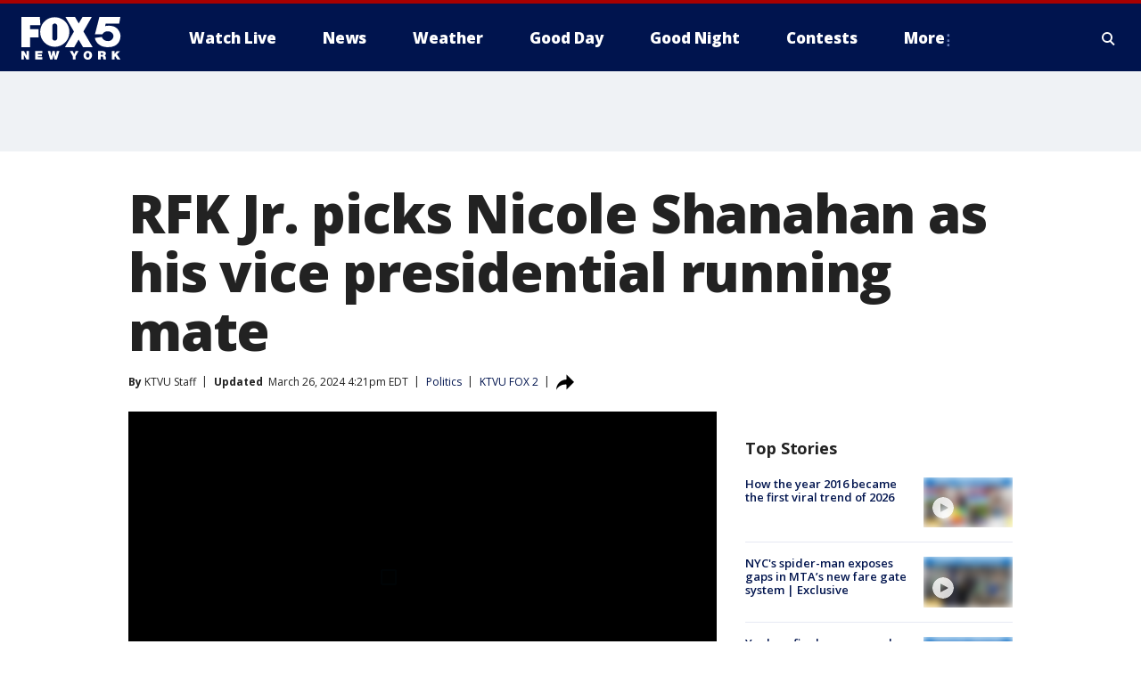

--- FILE ---
content_type: text/html; charset=utf-8
request_url: https://www.fox5ny.com/news/rfk-jr-picks-nicole-shanahan-as-his-vice-presidential-running-mate
body_size: 30490
content:
<!doctype html>
<html data-n-head-ssr lang="en" data-n-head="lang">
  <head>
    <!-- Google Tag Manager -->
    <script>
    function loadGTMIfNotLocalOrPreview() {
      const host = window.location.host.toLowerCase();
      const excludedHosts = ["local", "preview", "stage-preview"];
      if (!excludedHosts.some(excludedHost => host.startsWith(excludedHost))) {
        (function(w,d,s,l,i){w[l]=w[l]||[];w[l].push({'gtm.start':
        new Date().getTime(),event:'gtm.js'});var f=d.getElementsByTagName(s)[0],
        j=d.createElement(s),dl=l!='dataLayer'?'&l='+l:'';j.async=true;j.src=
        'https://www.googletagmanager.com/gtm.js?id='+i+dl;f.parentNode.insertBefore(j,f);
        })(window,document,'script','dataLayer','GTM-TMF4BDJ');
      }
    }
    loadGTMIfNotLocalOrPreview();
    </script>
    <!-- End Google Tag Manager -->
    <title data-n-head="true">RFK Jr. picks Nicole Shanahan as his vice presidential running mate | FOX 5 New York</title><meta data-n-head="true" http-equiv="X-UA-Compatible" content="IE=edge,chrome=1"><meta data-n-head="true" name="viewport" content="width=device-width, minimum-scale=1.0, initial-scale=1.0"><meta data-n-head="true" charset="UTF-8"><meta data-n-head="true" name="format-detection" content="telephone=no"><meta data-n-head="true" name="msapplication-square70x70logo" content="//static.foxtv.com/static/orion/img/wnyw/favicons/mstile-70x70.png"><meta data-n-head="true" name="msapplication-square150x150logo" content="//static.foxtv.com/static/orion/img/wnyw/favicons/mstile-150x150.png"><meta data-n-head="true" name="msapplication-wide310x150logo" content="//static.foxtv.com/static/orion/img/wnyw/favicons/mstile-310x150.png"><meta data-n-head="true" name="msapplication-square310x310logo" content="//static.foxtv.com/static/orion/img/wnyw/favicons/mstile-310x310.png"><meta data-n-head="true" data-hid="description" name="description" content="Independent presidential candidate Robert Kennedy Jr. announced that Nicole Shanahan, an attorney and scientist, is his vice presidential running mate."><meta data-n-head="true" data-hid="fb:app_id" property="fb:app_id" content="252497958109297"><meta data-n-head="true" data-hid="prism.stationId" name="prism.stationId" content="WNYW_FOX5"><meta data-n-head="true" data-hid="prism.stationCallSign" name="prism.stationCallSign" content="wnyw"><meta data-n-head="true" data-hid="prism.channel" name="prism.channel" content="fts"><meta data-n-head="true" data-hid="prism.section" name="prism.section" content="news"><meta data-n-head="true" data-hid="prism.subsection1" name="prism.subsection1" content=""><meta data-n-head="true" data-hid="prism.subsection2" name="prism.subsection2" content=""><meta data-n-head="true" data-hid="prism.subsection3" name="prism.subsection3" content=""><meta data-n-head="true" data-hid="prism.subsection4" name="prism.subsection4" content=""><meta data-n-head="true" data-hid="prism.aggregationType" name="prism.aggregationType" content="subsection"><meta data-n-head="true" data-hid="prism.genre" name="prism.genre" content=""><meta data-n-head="true" data-hid="pagetype" name="pagetype" content="article" scheme="dcterms.DCMIType"><meta data-n-head="true" data-hid="strikepagetype" name="strikepagetype" content="article" scheme="dcterms.DCMIType"><meta data-n-head="true" data-hid="content-creator" name="content-creator" content="tiger"><meta data-n-head="true" data-hid="dc.creator" name="dc.creator" scheme="dcterms.creator" content=""><meta data-n-head="true" data-hid="dc.title" name="dc.title" content="RFK Jr. picks Nicole Shanahan as his vice presidential running mate" lang="en"><meta data-n-head="true" data-hid="dc.subject" name="dc.subject" content=""><meta data-n-head="true" data-hid="dcterms.abstract" name="dcterms.abstract" content="Independent presidential candidate Robert Kennedy Jr. announced that Nicole Shanahan, an attorney and scientist, is his vice presidential running mate."><meta data-n-head="true" data-hid="dc.type" name="dc.type" scheme="dcterms.DCMIType" content="Text.Article"><meta data-n-head="true" data-hid="dc.description" name="dc.description" content="Independent presidential candidate Robert Kennedy Jr. announced that Nicole Shanahan, an attorney and scientist, is his vice presidential running mate."><meta data-n-head="true" data-hid="dc.language" name="dc.language" scheme="dcterms.RFC4646" content="en-US"><meta data-n-head="true" data-hid="dc.publisher" name="dc.publisher" content="FOX 5 New York"><meta data-n-head="true" data-hid="dc.format" name="dc.format" scheme="dcterms.URI" content="text/html"><meta data-n-head="true" data-hid="dc.identifier" name="dc.identifier" scheme="dcterms.URI" content="urn:uri:base64:655ab354-6b87-5c5e-9fce-0faf6bd8d885"><meta data-n-head="true" data-hid="dc.source" name="dc.source" content="KTVU FOX 2"><meta data-n-head="true" data-hid="dc.date" name="dc.date" content="2024-03-26"><meta data-n-head="true" data-hid="dcterms.created" name="dcterms.created" scheme="dcterms.ISO8601" content="2024-03-26T15:34:25-04:00"><meta data-n-head="true" data-hid="dcterms.modified" name="dcterms.modified" scheme="dcterms.ISO8601" content="2024-03-26T21:43:04-04:00"><meta data-n-head="true" data-hid="og:title" property="og:title" content="RFK Jr. picks Nicole Shanahan as his vice presidential running mate"><meta data-n-head="true" data-hid="og:description" property="og:description" content="Independent presidential candidate Robert Kennedy Jr. announced that Nicole Shanahan, an attorney and scientist, is his vice presidential running mate."><meta data-n-head="true" data-hid="og:type" property="og:type" content="article"><meta data-n-head="true" data-hid="og:image" property="og:image" content="https://images.foxtv.com/static.fox5ny.com/www.fox5ny.com/content/uploads/2024/03/1200/630/snapshot-2024-03-26T130854.866.jpg?ve=1&amp;tl=1"><meta data-n-head="true" data-hid="og:image:width" property="og:image:width" content="1280"><meta data-n-head="true" data-hid="og:image:height" property="og:image:height" content="720"><meta data-n-head="true" data-hid="og:url" property="og:url" content="https://www.fox5ny.com/news/rfk-jr-picks-nicole-shanahan-as-his-vice-presidential-running-mate"><meta data-n-head="true" data-hid="og:site_name" property="og:site_name" content="FOX 5 New York"><meta data-n-head="true" data-hid="og:locale" property="og:locale" content="en_US"><meta data-n-head="true" data-hid="robots" name="robots" content="index, follow, max-image-preview:large, max-video-preview:-1"><meta data-n-head="true" data-hid="fox.app_version" name="fox.app_version" content="v77"><meta data-n-head="true" data-hid="fox.fix_version" name="fox.fix_version" content="10.2.0"><meta data-n-head="true" data-hid="fox.app_build" name="fox.app_build" content="no build version"><meta data-n-head="true" name="twitter:card" content="summary_large_image"><meta data-n-head="true" name="twitter:site" content="@FOX5NY"><meta data-n-head="true" name="twitter:site:id" content="@FOX5NY"><meta data-n-head="true" name="twitter:title" content="RFK Jr. picks Nicole Shanahan as his vice presidential running mate"><meta data-n-head="true" name="twitter:description" content="Independent presidential candidate Robert Kennedy Jr. announced that Nicole Shanahan, an attorney and scientist, is his vice presidential running mate."><meta data-n-head="true" name="twitter:image" content="https://images.foxtv.com/static.fox5ny.com/www.fox5ny.com/content/uploads/2024/03/1280/720/snapshot-2024-03-26T130854.866.jpg?ve=1&amp;tl=1"><meta data-n-head="true" name="twitter:url" content="https://www.fox5ny.com/news/rfk-jr-picks-nicole-shanahan-as-his-vice-presidential-running-mate"><meta data-n-head="true" name="twitter:creator" content="@FOX5NY"><meta data-n-head="true" name="twitter:creator:id" content="@FOX5NY"><meta data-n-head="true" name="fox.name" content="Post Landing"><meta data-n-head="true" name="fox.category" content="news"><meta data-n-head="true" name="fox.page_content_category" content="news"><meta data-n-head="true" name="fox.page_name" content="wnyw:web:post:article:RFK Jr. picks Nicole Shanahan as his vice presidential running mate | FOX 5 New York"><meta data-n-head="true" name="fox.page_content_level_1" content="wnyw:web:post"><meta data-n-head="true" name="fox.page_content_level_2" content="wnyw:web:post:article"><meta data-n-head="true" name="fox.page_content_level_3" content="wnyw:web:post:article:RFK Jr. picks Nicole Shanahan as his vice presidential running mate | FOX 5 New York"><meta data-n-head="true" name="fox.page_content_level_4" content="wnyw:web:post:article:RFK Jr. picks Nicole Shanahan as his vice presidential running mate | FOX 5 New York"><meta data-n-head="true" name="fox.page_type" content="post-article"><meta data-n-head="true" name="fox.page_content_distributor" content="owned"><meta data-n-head="true" name="fox.page_content_type_of_story" content="Digital Original"><meta data-n-head="true" name="fox.author" content=""><meta data-n-head="true" name="fox.page_content_author" content=""><meta data-n-head="true" name="fox.page_content_author_secondary" content="KTVU Staff"><meta data-n-head="true" name="fox.page_content_version" content="10.2.0"><meta data-n-head="true" name="fox.publisher" content="KTVU FOX 2"><meta data-n-head="true" name="fox.page_content_id" content="655ab354-6b87-5c5e-9fce-0faf6bd8d885"><meta data-n-head="true" name="fox.page_content_station_originator" content="ktvu"><meta data-n-head="true" name="fox.url" content="https://www.fox5ny.com/news/rfk-jr-picks-nicole-shanahan-as-his-vice-presidential-running-mate"><meta data-n-head="true" name="fox.page_canonical_url" content="https://www.ktvu.com/news/rfk-jr-picks-nicole-shanahan-as-his-vice-presidential-running-mate"><meta data-n-head="true" name="smartbanner:enabled-platforms" content="none"><meta data-n-head="true" property="fb:app_id" content="252497958109297"><meta data-n-head="true" property="article:opinion" content="false"><meta data-n-head="true" name="keywords" content="Politics,News"><meta data-n-head="true" name="classification" content="/FTS/Politics,/FTS/News"><meta data-n-head="true" name="classification-isa" content="politics,news"><meta data-n-head="true" name="fox.page_content_tags" content="/FTS/Politics,/FTS/News"><link data-n-head="true" rel="preconnect" href="https://prod.player.fox.digitalvideoplatform.com" crossorigin="anonymous"><link data-n-head="true" rel="dns-prefetch" href="https://prod.player.fox.digitalvideoplatform.com"><link data-n-head="true" rel="stylesheet" href="https://statics.foxsports.com/static/orion/style/css/scorestrip-external.css"><link data-n-head="true" rel="icon" type="image/x-icon" href="/favicons/wnyw/favicon.ico"><link data-n-head="true" rel="stylesheet" href="https://fonts.googleapis.com/css?family=Open+Sans:300,400,400i,600,600i,700,700i,800,800i&amp;display=swap"><link data-n-head="true" rel="stylesheet" href="https://fonts.googleapis.com/css2?family=Rubik:wght@700&amp;display=swap"><link data-n-head="true" rel="schema.dcterms" href="//purl.org/dc/terms/"><link data-n-head="true" rel="schema.prism" href="//prismstandard.org/namespaces/basic/2.1/"><link data-n-head="true" rel="schema.iptc" href="//iptc.org/std/nar/2006-10-01/"><link data-n-head="true" rel="shortcut icon" href="//static.foxtv.com/static/orion/img/wnyw/favicons/favicon.ico" type="image/x-icon"><link data-n-head="true" rel="apple-touch-icon" sizes="57x57" href="//static.foxtv.com/static/orion/img/wnyw/favicons/apple-touch-icon-57x57.png"><link data-n-head="true" rel="apple-touch-icon" sizes="60x60" href="//static.foxtv.com/static/orion/img/wnyw/favicons/apple-touch-icon-60x60.png"><link data-n-head="true" rel="apple-touch-icon" sizes="72x72" href="//static.foxtv.com/static/orion/img/wnyw/favicons/apple-touch-icon-72x72.png"><link data-n-head="true" rel="apple-touch-icon" sizes="76x76" href="//static.foxtv.com/static/orion/img/wnyw/favicons/apple-touch-icon-76x76.png"><link data-n-head="true" rel="apple-touch-icon" sizes="114x114" href="//static.foxtv.com/static/orion/img/wnyw/favicons/apple-touch-icon-114x114.png"><link data-n-head="true" rel="apple-touch-icon" sizes="120x120" href="//static.foxtv.com/static/orion/img/wnyw/favicons/apple-touch-icon-120x120.png"><link data-n-head="true" rel="apple-touch-icon" sizes="144x144" href="//static.foxtv.com/static/orion/img/wnyw/favicons/apple-touch-icon-144x144.png"><link data-n-head="true" rel="apple-touch-icon" sizes="152x152" href="//static.foxtv.com/static/orion/img/wnyw/favicons/apple-touch-icon-152x152.png"><link data-n-head="true" rel="apple-touch-icon" sizes="180x180" href="//static.foxtv.com/static/orion/img/wnyw/favicons/apple-touch-icon-180x180.png"><link data-n-head="true" rel="icon" type="image/png" href="//static.foxtv.com/static/orion/img/wnyw/favicons/favicon-16x16.png" sizes="16x16"><link data-n-head="true" rel="icon" type="image/png" href="//static.foxtv.com/static/orion/img/wnyw/favicons/favicon-32x32.png" sizes="32x32"><link data-n-head="true" rel="icon" type="image/png" href="//static.foxtv.com/static/orion/img/wnyw/favicons/favicon-96x96.png" sizes="96x96"><link data-n-head="true" rel="icon" type="image/png" href="//static.foxtv.com/static/orion/img/wnyw/favicons/android-chrome-192x192.png" sizes="192x192"><link data-n-head="true" href="https://fonts.gstatic.com" rel="preconnect" crossorigin="true"><link data-n-head="true" href="https://fonts.googleapis.com" rel="preconnect" crossorigin="true"><link data-n-head="true" rel="stylesheet" href="https://fonts.googleapis.com/css?family=Source+Sans+Pro:200,300,400,600,400italic,700,700italic,300,300italic,600italic/"><link data-n-head="true" rel="preconnect" href="https://cdn.segment.com/"><link data-n-head="true" rel="preconnect" href="https://widgets.media.weather.com/"><link data-n-head="true" rel="preconnect" href="https://elections.ap.org/"><link data-n-head="true" rel="preconnect" href="https://www.google-analytics.com/"><link data-n-head="true" rel="preconnect" href="http://static.chartbeat.com/"><link data-n-head="true" rel="preconnect" href="https://sb.scorecardresearch.com/"><link data-n-head="true" rel="preconnect" href="http://www.googletagmanager.com/"><link data-n-head="true" rel="preconnect" href="https://cdn.optimizely.com/"><link data-n-head="true" rel="preconnect" href="https://cdn.segment.com/"><link data-n-head="true" rel="preconnect" href="https://connect.facebook.net/"><link data-n-head="true" rel="preconnect" href="https://prod.player.fox.digitalvideoplatform.com/"><link data-n-head="true" rel="preload" as="script" href="https://prod.player.fox.digitalvideoplatform.com/wpf/v3/3.2.59/wpf_player.js"><link data-n-head="true" rel="prefetch" as="script" href="https://prod.player.fox.digitalvideoplatform.com/wpf/v3/3.2.59/lib/wpf_bitmovin_yospace_player.js"><link data-n-head="true" rel="prefetch" as="script" href="https://prod.player.fox.digitalvideoplatform.com/wpf/v3/3.2.59/lib/wpf_conviva_reporter.js"><link data-n-head="true" rel="prefetch" as="script" href="https://prod.player.fox.digitalvideoplatform.com/wpf/v3/3.2.59/lib/wpf_mux_reporter.js"><link data-n-head="true" rel="prefetch" as="script" href="https://prod.player.fox.digitalvideoplatform.com/wpf/v3/3.2.59/lib/wpf_adobeheartbeat_reporter.js"><link data-n-head="true" rel="prefetch" as="script" href="https://prod.player.fox.digitalvideoplatform.com/wpf/v3/3.2.59/lib/wpf_comscore_reporter.js"><link data-n-head="true" rel="prefetch" as="script" href="https://prod.player.fox.digitalvideoplatform.com/wpf/v3/3.2.59/lib/wpf_controls.js"><link data-n-head="true" rel="canonical" href="https://www.ktvu.com/news/rfk-jr-picks-nicole-shanahan-as-his-vice-presidential-running-mate"><link data-n-head="true" rel="alternate" type="application/rss+xml" title="News" href="https://www.fox5ny.com/rss.xml?category=news"><link data-n-head="true" rel="shorturl" href=""><link data-n-head="true" rel="image_src" href="https://images.foxtv.com/static.fox5ny.com/www.fox5ny.com/content/uploads/2024/03/1280/720/snapshot-2024-03-26T130854.866.jpg?ve=1&amp;tl=1"><link data-n-head="true" rel="amphtml" href="https://www.fox5ny.com/news/rfk-jr-picks-nicole-shanahan-as-his-vice-presidential-running-mate.amp"><link data-n-head="true" rel="preload" as="image" href="https://static-media.fox.com/fmcv3/prod/fts/A-943669/joc01ru884suxzdu.jpg"><link data-n-head="true" rel="alternate" title="FOX 5 New York - News" type="application/rss+xml" href="https://www.fox5ny.com/rss/category/news"><link data-n-head="true" rel="alternate" title="FOX 5 New York - Local News" type="application/rss+xml" href="https://www.fox5ny.com/rss/category/local-news"><link data-n-head="true" rel="alternate" title="FOX 5 New York - Tag Us Ny" type="application/rss+xml" href="https://www.fox5ny.com/rss/tags/us,ny,"><link data-n-head="true" rel="alternate" title="FOX 5 New York - National News" type="application/rss+xml" href="https://www.fox5ny.com/rss/category/national-news"><link data-n-head="true" rel="alternate" title="FOX 5 New York - Tag Crime Publicsafety" type="application/rss+xml" href="https://www.fox5ny.com/rss/tags/crime-publicsafety"><link data-n-head="true" rel="alternate" title="FOX 5 New York - Tag Entertainment" type="application/rss+xml" href="https://www.fox5ny.com/rss/tags/entertainment"><link data-n-head="true" rel="alternate" title="FOX 5 New York - Tag Unusual" type="application/rss+xml" href="https://www.fox5ny.com/rss/tags/unusual"><link data-n-head="true" rel="alternate" title="FOX 5 New York - Tag Science" type="application/rss+xml" href="https://www.fox5ny.com/rss/tags/science,"><link data-n-head="true" rel="alternate" title="FOX 5 New York - Sports" type="application/rss+xml" href="https://www.fox5ny.com/rss/category/sports"><link data-n-head="true" rel="alternate" title="FOX 5 New York - Tag Seen On Tv" type="application/rss+xml" href="https://www.fox5ny.com/rss/tags/seen-on-tv"><link data-n-head="true" rel="alternate" title="FOX 5 New York - Newsletter Signup" type="application/rss+xml" href="https://www.fox5ny.com/rss/category/newsletter-signup"><link data-n-head="true" rel="alternate" title="FOX 5 New York - Live" type="application/rss+xml" href="https://www.fox5ny.com/rss/category/live"><link data-n-head="true" rel="alternate" title="FOX 5 New York - Weather" type="application/rss+xml" href="https://www.fox5ny.com/rss/category/weather"><link data-n-head="true" rel="alternate" title="FOX 5 New York - Closing" type="application/rss+xml" href="https://www.fox5ny.com/rss/category/closing"><link data-n-head="true" rel="alternate" title="FOX 5 New York - Weather Alerts" type="application/rss+xml" href="https://www.fox5ny.com/rss/category/weather-alerts"><link data-n-head="true" rel="alternate" title="FOX 5 New York - Traffic" type="application/rss+xml" href="https://www.fox5ny.com/rss/category/traffic"><link data-n-head="true" rel="alternate" title="FOX 5 New York - Tag Travel News" type="application/rss+xml" href="https://www.fox5ny.com/rss/tags/travel-news,"><link data-n-head="true" rel="alternate" title="FOX 5 New York - Apps" type="application/rss+xml" href="https://www.fox5ny.com/rss/category/apps"><link data-n-head="true" rel="alternate" title="FOX 5 New York - Shows Good Day" type="application/rss+xml" href="https://www.fox5ny.com/rss/category/shows,good-day"><link data-n-head="true" rel="alternate" title="FOX 5 New York - Tag Series Good Day Cafe" type="application/rss+xml" href="https://www.fox5ny.com/rss/tags/series,good-day-cafe"><link data-n-head="true" rel="alternate" title="FOX 5 New York - Shows Street Talk" type="application/rss+xml" href="https://www.fox5ny.com/rss/category/shows,street-talk"><link data-n-head="true" rel="alternate" title="FOX 5 New York - Tag Health" type="application/rss+xml" href="https://www.fox5ny.com/rss/tags/health"><link data-n-head="true" rel="alternate" title="FOX 5 New York - Tag Good Day Things To Do Nyc" type="application/rss+xml" href="https://www.fox5ny.com/rss/tags/good-day,things-to-do-nyc"><link data-n-head="true" rel="alternate" title="FOX 5 New York - About" type="application/rss+xml" href="https://www.fox5ny.com/rss/category/about"><link data-n-head="true" rel="alternate" title="FOX 5 New York - Team" type="application/rss+xml" href="https://www.fox5ny.com/rss/category/team"><link data-n-head="true" rel="alternate" title="FOX 5 New York - Whatsonfox" type="application/rss+xml" href="https://www.fox5ny.com/rss/category/whatsonfox"><link data-n-head="true" rel="alternate" title="FOX 5 New York - Job Opportunities At Fox 5 My9" type="application/rss+xml" href="https://www.fox5ny.com/rss/category/job-opportunities-at-fox-5-my9"><link data-n-head="true" rel="alternate" title="FOX 5 New York - Public Affairs" type="application/rss+xml" href="https://www.fox5ny.com/rss/category/public-affairs"><link data-n-head="true" rel="alternate" title="FOX 5 New York - Contests" type="application/rss+xml" href="https://www.fox5ny.com/rss/category/contests"><link data-n-head="true" rel="alternate" title="FOX 5 New York - Money" type="application/rss+xml" href="https://www.fox5ny.com/rss/category/money"><link data-n-head="true" rel="alternate" title="FOX 5 New York - Tag Consumer" type="application/rss+xml" href="https://www.fox5ny.com/rss/tags/consumer"><link data-n-head="true" rel="alternate" title="FOX 5 New York - Tag Consumer Recalls" type="application/rss+xml" href="https://www.fox5ny.com/rss/tags/consumer,recalls"><link data-n-head="true" rel="alternate" title="FOX 5 New York - Tag Business" type="application/rss+xml" href="https://www.fox5ny.com/rss/tags/business"><link data-n-head="true" rel="alternate" title="FOX 5 New York - Tag Money Us Economy" type="application/rss+xml" href="https://www.fox5ny.com/rss/tags/money,us-economy"><link data-n-head="true" rel="alternate" title="FOX 5 New York - Tag Business Personal Finance" type="application/rss+xml" href="https://www.fox5ny.com/rss/tags/business,personal-finance"><link data-n-head="true" rel="alternate" title="FOX 5 New York - Tag Consumer Real Estate" type="application/rss+xml" href="https://www.fox5ny.com/rss/tags/consumer,real-estate"><link data-n-head="true" rel="alternate" title="FOX 5 New York - Tag Series Archives" type="application/rss+xml" href="https://www.fox5ny.com/rss/tags/series,archives"><link data-n-head="true" rel="alternate" title="FOX 5 New York - Tag Skyfox" type="application/rss+xml" href="https://www.fox5ny.com/rss/tags/skyfox"><link data-n-head="true" rel="alternate" title="FOX 5 New York - Shows Brand Spotlight" type="application/rss+xml" href="https://www.fox5ny.com/rss/category/shows,brand-spotlight"><link data-n-head="true" rel="alternate" title="FOX 5 New York - Tag Us Ny" type="application/rss+xml" href="https://www.fox5ny.com/rss/tags/us,ny"><link data-n-head="true" rel="alternate" title="FOX 5 New York - Shows Good Night New York" type="application/rss+xml" href="https://www.fox5ny.com/rss/category/shows,good-night-new-york"><link data-n-head="true" rel="alternate" title="FOX 5 New York - Discover the latest breaking news." type="application/rss+xml" href="https://www.fox5ny.com/latest.xml"><link data-n-head="true" rel="stylesheet" href="//static.foxtv.com/static/orion/css/default/article.rs.css"><link data-n-head="true" rel="stylesheet" href="/css/print.css" media="print"><script data-n-head="true" type="text/javascript" data-hid="pal-script" src="//imasdk.googleapis.com/pal/sdkloader/pal.js"></script><script data-n-head="true" type="text/javascript" src="https://statics.foxsports.com/static/orion/scorestrip.js" async="false" defer="true"></script><script data-n-head="true" type="text/javascript">
        (function (h,o,u,n,d) {
          h=h[d]=h[d]||{q:[],onReady:function(c){h.q.push(c)}}
          d=o.createElement(u);d.async=1;d.src=n
          n=o.getElementsByTagName(u)[0];n.parentNode.insertBefore(d,n)
        })(window,document,'script','https://www.datadoghq-browser-agent.com/datadog-rum-v4.js','DD_RUM')
        DD_RUM.onReady(function() {
          DD_RUM.init({
            clientToken: 'pub6d08621e10189e2259b02648fb0f12e4',
            applicationId: 'f7e50afb-e642-42a0-9619-b32a46fc1075',
            site: 'datadoghq.com',
            service: 'www.fox5ny.com',
            env: 'prod',
            // Specify a version number to identify the deployed version of your application in Datadog
            version: '1.0.0',
            sampleRate: 20,
            sessionReplaySampleRate: 0,
            trackInteractions: true,
            trackResources: true,
            trackLongTasks: true,
            defaultPrivacyLevel: 'mask-user-input',
          });
          // DD_RUM.startSessionReplayRecording();
        })</script><script data-n-head="true" type="text/javascript" src="https://foxkit.fox.com/sdk/profile/v2.15.0/profile.js" async="false" defer="true"></script><script data-n-head="true" src="https://js.appboycdn.com/web-sdk/5.6/braze.min.js" async="true" defer="true"></script><script data-n-head="true" src="https://c.amazon-adsystem.com/aax2/apstag.js" async="true" defer="true"></script><script data-n-head="true" src="https://www.googletagmanager.com/gtag/js?id=UA-34976036-1" async="true"></script><script data-n-head="true" type="text/javascript">// 86acbd31cd7c09cf30acb66d2fbedc91daa48b86:1701196570.5903604
!function(n,r,e,t,c){var i,o="Promise"in n,u={then:function(){return u},catch:function(n){
return n(new Error("Airship SDK Error: Unsupported browser")),u}},s=o?new Promise((function(n,r){i=function(e,t){e?r(e):n(t)}})):u
;s._async_setup=function(n){if(o)try{i(null,n(c))}catch(n){i(n)}},n[t]=s;var a=r.createElement("script");a.src=e,a.async=!0,a.id="_uasdk",
a.rel=t,r.head.appendChild(a)}(window,document,'https://aswpsdkus.com/notify/v1/ua-sdk.min.js',
  'UA', {
    vapidPublicKey: 'BBGNRUFEAf52td4H1JIYHNeL62PotffxZH-X0xYWSaOTCptAnAiTT7dSwCd2WNnNNrKwcU0XvvwV0OgpS17BtjM=',
    websitePushId: 'web.wnyw.prod',
    appKey: 'Q4_EUAW5TDKbjhgbSAa4kQ',
    token: 'MTpRNF9FVUFXNVRES2JqaGdiU0FhNGtROlpHTHFmbWZmUDVkeWFrZlJFSlJlcXE1LU0taFc2b1BZN2lGYXN2QWdPVXc'
  });
  </script><script data-n-head="true" type="text/javascript">UA.then(sdk => {
        sdk.plugins.load('html-prompt', 'https://aswpsdkus.com/notify/v1/ua-html-prompt.min.js', {
          appearDelay: 5000,
          disappearDelay: 2000000000000000000000000,
          askAgainDelay: 0,
          stylesheet: './css/airship.css',
          auto: false,
          type: 'alert',
          position: 'top',
          i18n: {
            en: {
              title: 'Stay Informed',
              message: 'Receive alerts to the biggest stories worth your time',
              accept: 'Allow',
              deny: 'No Thanks'
            }
          },
          logo: '/favicons/wnyw/favicon.ico'
        }).then(plugin => {
          const auditSession = () => {
            const airshipPageViews = parseInt(window.sessionStorage.getItem('currentAirShipPageViews'), 10)
            if (airshipPageViews > 1) {
              plugin.prompt();
              console.info('Airship: prompt called')
              clearInterval(auditInterval);
              window.sessionStorage.setItem('currentAirShipPageViews', 0)
            }
          }
          const auditInterval = setInterval(auditSession, 2000);
        })
      })</script><script data-n-head="true" src="/taboola/taboola.js" type="text/javascript" async="true" defer="true"></script><script data-n-head="true" src="https://scripts.webcontentassessor.com/scripts/35e77610ca0dba41bdada6851c189e9f743de55cd80acc0709714aaefee1e540"></script><script data-n-head="true" src="//static.foxtv.com/static/orion/scripts/core/ag.core.js"></script><script data-n-head="true" src="//static.foxtv.com/static/isa/core.js"></script><script data-n-head="true" src="//static.foxtv.com/static/orion/scripts/station/default/loader.js"></script><script data-n-head="true" src="https://widgets.media.weather.com/wxwidget.loader.js?cid=996314550" defer=""></script><script data-n-head="true" src="https://prod.player.fox.digitalvideoplatform.com/wpf/v3/3.2.59/wpf_player.js" defer="" data-hid="fox-player-main-script"></script><script data-n-head="true" src="//static.foxtv.com/static/leap/loader.js"></script><script data-n-head="true" >(function () {
        var _sf_async_config = window._sf_async_config = (window._sf_async_config || {})
        _sf_async_config.uid = 65824
        _sf_async_config.domain = 'fox5ny.com'
        _sf_async_config.flickerControl = false
        _sf_async_config.useCanonical = true

        // Function to set ISA-dependent values with proper error handling
        function setISAValues() {
          if (window.FTS && window.FTS.ISA && window.FTS.ISA._meta) {
            try {
              _sf_async_config.sections = window.FTS.ISA._meta.section || ''
              _sf_async_config.authors = window.FTS.ISA._meta.fox['fox.page_content_author'] ||
                                       window.FTS.ISA._meta.fox['fox.page_content_author_secondary'] ||
                                       window.FTS.ISA._meta.raw.publisher || ''
            } catch (e) {
              console.warn('FTS.ISA values not available yet:', e)
              _sf_async_config.sections = ''
              _sf_async_config.authors = ''
            }
          } else {
            // Set default values if ISA is not available
            _sf_async_config.sections = ''
            _sf_async_config.authors = ''

            // Retry after a short delay if ISA is not loaded yet
            setTimeout(setISAValues, 100)
          }
        }

        // Set ISA values initially
        setISAValues()

        _sf_async_config.useCanonicalDomain = true
        function loadChartbeat() {
          var e = document.createElement('script');
            var n = document.getElementsByTagName('script')[0];
            e.type = 'text/javascript';
            e.async = true;
            e.src = '//static.chartbeat.com/js/chartbeat.js';
            n.parentNode.insertBefore(e, n);
        }
        loadChartbeat();
        })()</script><script data-n-head="true" src="//static.chartbeat.com/js/chartbeat_mab.js"></script><script data-n-head="true" src="//static.chartbeat.com/js/chartbeat.js"></script><script data-n-head="true" src="https://interactives.ap.org/election-results/assets/microsite/resizeClient.js" defer=""></script><script data-n-head="true" data-hid="strike-loader" src="https://strike.fox.com/static/fts/display/loader.js" type="text/javascript"></script><script data-n-head="true" >
          (function() {
              window.foxstrike = window.foxstrike || {};
              window.foxstrike.cmd = window.foxstrike.cmd || [];
          })()
        </script><script data-n-head="true" type="application/ld+json">{"@context":"http://schema.org","@type":"NewsArticle","mainEntityOfPage":"https://www.ktvu.com/news/rfk-jr-picks-nicole-shanahan-as-his-vice-presidential-running-mate","headline":"RFK Jr. picks Nicole Shanahan as his vice presidential running mate","articleBody":"Independent presidential candidate Robert Kennedy Jr. on Tuesday chose Oakland as his backdrop to announce attorney and scientist Nicole Shanahan as his vice presidential running mate, touting her expertise with technology, her attitude toward health and the fact that she&apos;s a &quot;fierce warrior mom.&quot;&#xA0;Shanahan, 38, is a California lawyer and philanthropist who&#x2019;s never held elected office. Shanahan leads Bia-Echo Foundation, an organization she founded to direct money toward issues including women&#x2019;s reproductive science, criminal justice reform and environmental causes.&#xA0;Shanahan divorced Google co-founder Sergey Brin in 2022 and gave Kennedy a $4 million donation helping to bankroll a Super Bowl ad supporting his presidency.&#xA0;&quot;And that&apos;s why I&apos;m bringing on someone with a deep inside knowledge of how big tech uses AI to manipulate the public,&quot; Kennedy said. &quot;I want a partner with strong ideas about how to reverse those dire threats to democracy and our freedoms.&quot;He also called Shanahan, who grew up in Oakland, an athlete, who could &quot;help me inspire Americans back into shape.&quot; Shanahan is also a surfer and attended school on a softball scholarship.&#xA0;He also said that she is a &quot;daughter of immigrants who overcame every daunting obstacle and went on to achieve the highest levels of the American dream.&quot;&#xA0;Shanahan&apos;s mother is from China and her father is Irish.&#xA0;When she spoke, Shanahan said she was at first reluctant to consider Kennedy&apos;s offer.&#xA0;&quot;As recently as a year ago, I really didn&apos;t think much of Bobby Kennedy, because I didn&apos;t know much about him all had was a mainstream media narrative that was effectively telling me horrible, disparaging things,&quot; she said.&#xA0;But a friend pulled her aside and asked her to listen to an interview with him.&#xA0;&quot;I did,&quot; she said. &quot;And then I listened to another one and then another one. And I recognize that the person who I was seeing in these interviews was the exact opposite of the media slander of his character.&quot;She called Kennedy intelligent, compassionate and reasonable.&quot;I saw a fellow lawyer who had himself found the truth and was fighting for the environment and for people,&quot; Shanahan said. &quot;I discovered a person who speaks out on issues that even though they are critically important to human health and welfare, are consistently ignored by our government. And for the first time in a long time, I felt hope for our democracy again.&quot;In advance of the announcement, Kennedy and his aides had circulated the names of several contenders, including celebrities with no political experience.&#xA0;Those names included NFL quarterback Aaron Rodgers, &quot;Dirty Jobs&quot; star Mike Rowe and former Minnesota Gov. Jesse Ventura, who was a wrestler and actor. Speculation most recently has centered on Nicole Shanahan, a lawyer and philanthropist who bankrolled a Super Bowl ad for Kennedy.In an interview with KTVU, Kennedy said he chose Oakland to make his announcement as his VP pick has ties to the area and that he has great affection for The Town, as his father campaigned there.He waxed nostalgic about his dad visiting Taylor Memorial Church and Willie Brown, who became the mayor of San Francisco. He talked about his father meeting with the NAACP and the Black Panther Party, despite police advising he shouldn&apos;t go.&#xA0;Kennedy made his announcement at the Henry J. Kaiser Convention Center.&#xA0;Kennedy was a teenager when his father, known as RFK, was assassinated during his own presidential campaign in 1968. RFK Jr. built a reputation of his own as an activist, author and lawyer who fought for environmental causes such as clean water.Along the way, his activism has veered into conspiracies and contradicted scientific consensus, most infamously on vaccines. Some members of his family have publicly criticized his views. Dozens of Kennedy family members sent a message when they posed with Biden at a St. Patrick&#x2019;s Day reception at the White House in a photo his sister Kerry Kennedy posted to social media.In recent polls, Kennedy is polling ahead of other third-party candidates, with a favorability rating often higher than President Biden and former President Trump.Kennedy&#x2019;s challenge now is trying to get on the ballot. He said it will cost about $50 million to get on the ballot in all 50 states. His campaign says he&#x2019;s on the ballot in four states so far: Utah, Nevada, Hawaii and New Hampshire.In California, his supporters have launched the &quot;We the People&quot; party to get on the ticket. To be successful, they must get 75,000 people in the state to re-register with them.Speakers at the Kennedy event included Angela Stanton-King, a woman pardoned by then-President Donald Trump for her role in a car theft ring that led to a 2004 federal conspiracy conviction and two years in prison; Metta World Peace, the NBA all-star player formerly known as Ron Artest; and Dr. Jay Bhattacharya, a Stanford Medical School professor who questioned the efficacy of lockdowns during the COVID-19 pandemic and was part of Republican Florida Gov. Ron DeSantis&#x2019; presidential launch event last year.His wife, Cheryl Hines, also spoke at the event.&quot;It&apos;s a very exciting day and you will not be disappointed,&quot; she said. &quot;One of the things that I love about Bobby. There are a lot, I won&apos;t spend the day naming them. But one of the things that I truly respect about him, I have watched him and continued to watch him inspire people of all different to come together for the greater good of this country.&quot;Kennedy&#x2019;s campaign has spooked Democrats, who are fighting third-party options that could draw support from President Joe Biden and help Trump. As they head into a 2020 rematch, Biden and Trump are broadly unpopular with the U.S. public and will compete for the votes of people who aren&#x2019;t enthusiastic about either of them.Without the backing of a party, Kennedy faces an arduous task to get on the ballot, with varying rules across the 50 states. He&#x2019;s picking a running mate now because about half of the states require him to designate one before he can apply for ballot access.<i>Jonathan Cooper of the Associated Press contributed to this report.&#xA0;</i>","datePublished":"2024-03-26T15:34:25-04:00","dateModified":"2024-03-26T16:21:43-04:00","description":"Independent presidential candidate Robert Kennedy Jr. announced that Nicole Shanahan, an attorney and scientist, is his vice presidential running mate.","author":{"@type":"Person","name":"KTVU FOX 2"},"publisher":{"@type":"NewsMediaOrganization","name":"FOX 5 New York","alternateName":"WNYW, FOX 5","url":"https://www.fox5ny.com/","sameAs":["https://www.facebook.com/FOX5NY/","https://twitter.com/fox5ny","https://www.instagram.com/fox5ny/","https://www.youtube.com/@fox5ny","https://en.wikipedia.org/wiki/WNYW","https://www.wikidata.org/wiki/Q1540364","https://www.wikidata.org/wiki/Q1540364"],"foundingDate":"1938","logo":{"@type":"ImageObject","url":"https://static.foxtv.com/static/orion/img/wnyw/favicons/favicon-96x96.png","width":"96","height":"96"},"contactPoint":[{"@type":"ContactPoint","telephone":"+1-212-452-5555","contactType":"news desk"}],"address":{"@type":"PostalAddress","addressLocality":"New York","addressRegion":"New York","postalCode":"10021","streetAddress":"205 E 67th Street","addressCountry":{"@type":"Country","name":"US"}}},"image":{"@type":"ImageObject","url":"https://static.fox5ny.com/www.fox5ny.com/content/uploads/2024/03/snapshot-2024-03-26T130854.866.jpg","width":"1280","height":"720"},"url":"https://www.ktvu.com/news/rfk-jr-picks-nicole-shanahan-as-his-vice-presidential-running-mate","isAccessibleForFree":true,"keywords":"politics"}</script><link rel="preload" href="/_wzln/cc738446448fedac67bb.js" as="script"><link rel="preload" href="/_wzln/376f0263662b8ef9a7f8.js" as="script"><link rel="preload" href="/_wzln/6b27e2b92eb7e58c1613.js" as="script"><link rel="preload" href="/_wzln/26f880e90a05ee76dcf9.js" as="script"><link rel="preload" href="/_wzln/d4ea3014a79c76c86d74.js" as="script"><link rel="preload" href="/_wzln/b758b543aa08a3329d69.js" as="script"><link rel="preload" href="/_wzln/54ee5ecbc3abbc5c1fcd.js" as="script"><style data-vue-ssr-id="3d723bd8:0 153764a8:0 4783c553:0 01f125af:0 7e965aea:0 fe2c1b5a:0 c789a71e:0 2151d74a:0 5fac22c6:0 4f269fee:0 c23b5e74:0 403377d7:0 3979e5e6:0 59bee381:0 278cf65e:0 4a3d6b7a:0 42dc6fe6:0 5c0b7ab5:0 c061adc6:0">.v-select{position:relative;font-family:inherit}.v-select,.v-select *{box-sizing:border-box}@keyframes vSelectSpinner{0%{transform:rotate(0deg)}to{transform:rotate(1turn)}}.vs__fade-enter-active,.vs__fade-leave-active{pointer-events:none;transition:opacity .15s cubic-bezier(1,.5,.8,1)}.vs__fade-enter,.vs__fade-leave-to{opacity:0}.vs--disabled .vs__clear,.vs--disabled .vs__dropdown-toggle,.vs--disabled .vs__open-indicator,.vs--disabled .vs__search,.vs--disabled .vs__selected{cursor:not-allowed;background-color:#f8f8f8}.v-select[dir=rtl] .vs__actions{padding:0 3px 0 6px}.v-select[dir=rtl] .vs__clear{margin-left:6px;margin-right:0}.v-select[dir=rtl] .vs__deselect{margin-left:0;margin-right:2px}.v-select[dir=rtl] .vs__dropdown-menu{text-align:right}.vs__dropdown-toggle{-webkit-appearance:none;-moz-appearance:none;appearance:none;display:flex;padding:0 0 4px;background:none;border:1px solid rgba(60,60,60,.26);border-radius:4px;white-space:normal}.vs__selected-options{display:flex;flex-basis:100%;flex-grow:1;flex-wrap:wrap;padding:0 2px;position:relative}.vs__actions{display:flex;align-items:center;padding:4px 6px 0 3px}.vs--searchable .vs__dropdown-toggle{cursor:text}.vs--unsearchable .vs__dropdown-toggle{cursor:pointer}.vs--open .vs__dropdown-toggle{border-bottom-color:transparent;border-bottom-left-radius:0;border-bottom-right-radius:0}.vs__open-indicator{fill:rgba(60,60,60,.5);transform:scale(1);transition:transform .15s cubic-bezier(1,-.115,.975,.855);transition-timing-function:cubic-bezier(1,-.115,.975,.855)}.vs--open .vs__open-indicator{transform:rotate(180deg) scale(1)}.vs--loading .vs__open-indicator{opacity:0}.vs__clear{fill:rgba(60,60,60,.5);padding:0;border:0;background-color:transparent;cursor:pointer;margin-right:8px}.vs__dropdown-menu{display:block;box-sizing:border-box;position:absolute;top:calc(100% - 1px);left:0;z-index:1000;padding:5px 0;margin:0;width:100%;max-height:350px;min-width:160px;overflow-y:auto;box-shadow:0 3px 6px 0 rgba(0,0,0,.15);border:1px solid rgba(60,60,60,.26);border-top-style:none;border-radius:0 0 4px 4px;text-align:left;list-style:none;background:#fff}.vs__no-options{text-align:center}.vs__dropdown-option{line-height:1.42857143;display:block;padding:3px 20px;clear:both;color:#333;white-space:nowrap;cursor:pointer}.vs__dropdown-option--highlight{background:#5897fb;color:#fff}.vs__dropdown-option--deselect{background:#fb5858;color:#fff}.vs__dropdown-option--disabled{background:inherit;color:rgba(60,60,60,.5);cursor:inherit}.vs__selected{display:flex;align-items:center;background-color:#f0f0f0;border:1px solid rgba(60,60,60,.26);border-radius:4px;color:#333;line-height:1.4;margin:4px 2px 0;padding:0 .25em;z-index:0}.vs__deselect{display:inline-flex;-webkit-appearance:none;-moz-appearance:none;appearance:none;margin-left:4px;padding:0;border:0;cursor:pointer;background:none;fill:rgba(60,60,60,.5);text-shadow:0 1px 0 #fff}.vs--single .vs__selected{background-color:transparent;border-color:transparent}.vs--single.vs--loading .vs__selected,.vs--single.vs--open .vs__selected{position:absolute;opacity:.4}.vs--single.vs--searching .vs__selected{display:none}.vs__search::-webkit-search-cancel-button{display:none}.vs__search::-ms-clear,.vs__search::-webkit-search-decoration,.vs__search::-webkit-search-results-button,.vs__search::-webkit-search-results-decoration{display:none}.vs__search,.vs__search:focus{-webkit-appearance:none;-moz-appearance:none;appearance:none;line-height:1.4;font-size:1em;border:1px solid transparent;border-left:none;outline:none;margin:4px 0 0;padding:0 7px;background:none;box-shadow:none;width:0;max-width:100%;flex-grow:1;z-index:1}.vs__search::-moz-placeholder{color:inherit}.vs__search::placeholder{color:inherit}.vs--unsearchable .vs__search{opacity:1}.vs--unsearchable:not(.vs--disabled) .vs__search{cursor:pointer}.vs--single.vs--searching:not(.vs--open):not(.vs--loading) .vs__search{opacity:.2}.vs__spinner{align-self:center;opacity:0;font-size:5px;text-indent:-9999em;overflow:hidden;border:.9em solid hsla(0,0%,39.2%,.1);border-left-color:rgba(60,60,60,.45);transform:translateZ(0);animation:vSelectSpinner 1.1s linear infinite;transition:opacity .1s}.vs__spinner,.vs__spinner:after{border-radius:50%;width:5em;height:5em}.vs--loading .vs__spinner{opacity:1}
.fts-scorestrip-wrap{width:100%}.fts-scorestrip-wrap .fts-scorestrip-container{padding:0 16px;max-width:1280px;margin:0 auto}@media screen and (min-width:1024px){.fts-scorestrip-wrap .fts-scorestrip-container{padding:15px 24px}}
.fts-scorestrip-wrap[data-v-75d386ae]{width:100%}.fts-scorestrip-wrap .fts-scorestrip-container[data-v-75d386ae]{padding:0 16px;max-width:1280px;margin:0 auto}@media screen and (min-width:1024px){.fts-scorestrip-wrap .fts-scorestrip-container[data-v-75d386ae]{padding:15px 24px}}@media(min-width:768px)and (max-width:1280px){.main-content-new-layout[data-v-75d386ae]{padding:10px}}
#xd-channel-container[data-v-0130ae53]{margin:0 auto;max-width:1280px;height:1px}#xd-channel-fts-iframe[data-v-0130ae53]{position:relative;top:-85px;left:86.1%;width:100%;display:none}@media (min-width:768px) and (max-width:1163px){#xd-channel-fts-iframe[data-v-0130ae53]{left:84%}}@media (min-width:768px) and (max-width:1056px){#xd-channel-fts-iframe[data-v-0130ae53]{left:81%}}@media (min-width:768px) and (max-width:916px){#xd-channel-fts-iframe[data-v-0130ae53]{left:79%}}@media (min-width:769px) and (max-width:822px){#xd-channel-fts-iframe[data-v-0130ae53]{left:77%}}@media (min-width:400px) and (max-width:767px){#xd-channel-fts-iframe[data-v-0130ae53]{display:none!important}}.branding[data-v-0130ae53]{padding-top:0}@media (min-width:768px){.branding[data-v-0130ae53]{padding-top:10px}}
.title--hide[data-v-b8625060]{display:none}
#fox-id-logged-in[data-v-f7244ab2]{display:none}.button-reset[data-v-f7244ab2]{background:none;border:none;padding:0;cursor:pointer;outline:inherit}.watch-live[data-v-f7244ab2]{background-color:#a70000;border-radius:3px;margin-top:16px;margin-right:-10px;padding:8px 9px;max-height:31px}.watch-live>a[data-v-f7244ab2]{color:#fff;font-weight:900;font-size:12px}.small-btn-grp[data-v-f7244ab2]{display:flex}.sign-in[data-v-f7244ab2]{width:43px;height:17px;font-size:12px;font-weight:800;font-stretch:normal;font-style:normal;line-height:normal;letter-spacing:-.25px;color:#fff}.sign-in-mobile[data-v-f7244ab2]{margin:16px 12px 0 0}.sign-in-mobile[data-v-f7244ab2],.sign-in-tablet-and-up[data-v-f7244ab2]{background-color:#334f99;width:59px;height:31px;border-radius:3px}.sign-in-tablet-and-up[data-v-f7244ab2]{float:left;margin-right:16px;margin-top:24px}.sign-in-tablet-and-up[data-v-f7244ab2]:hover{background-color:#667bb3}.avatar-desktop[data-v-f7244ab2]{width:28px;height:28px;float:left;margin-right:16px;margin-top:24px}.avatar-mobile[data-v-f7244ab2]{width:33px;height:33px;margin:16px 12px 0 0}
.alert-storm .alert-text[data-v-6e1c7e98]{top:0}.alert-storm .alert-info a[data-v-6e1c7e98]{color:#fff}.alert-storm .alert-title[data-v-6e1c7e98]:before{display:inline-block;position:absolute;left:-18px;top:2px;height:15px;width:12px;background:url(//static.foxtv.com/static/orion/img/core/s/weather/warning.svg) no-repeat;background-size:contain}@media (min-width:768px){.alert-storm .alert-title[data-v-6e1c7e98]:before{left:0;top:0;height:24px;width:21px}}
.min-height-ad[data-v-2c3e8482]{min-height:0}.pre-content .min-height-ad[data-v-2c3e8482]{min-height:90px}@media only screen and (max-width:767px){.page-content .lsf-mobile[data-v-2c3e8482],.right-rail .lsf-mobile[data-v-2c3e8482],.sidebar-secondary .lsf-mobile[data-v-2c3e8482]{min-height:300px;min-width:250px}}@media only screen and (min-width:768px){.right-rail .lsf-ban[data-v-2c3e8482],.sidebar-secondary .lsf-ban[data-v-2c3e8482]{min-height:250px;min-width:300px}.post-content .lsf-lb[data-v-2c3e8482],.pre-content .lsf-lb[data-v-2c3e8482]{min-height:90px;min-width:728px}}
.tags[data-v-6c8e215c]{flex-wrap:wrap;color:#979797;font-weight:400;line-height:normal}.tags[data-v-6c8e215c],.tags-tag[data-v-6c8e215c]{display:flex;font-family:Open Sans;font-size:18px;font-style:normal}.tags-tag[data-v-6c8e215c]{color:#041431;background-color:#e6e9f3;min-height:40px;align-items:center;justify-content:center;border-radius:10px;margin:10px 10px 10px 0;padding:10px 15px;grid-gap:10px;gap:10px;color:#036;font-weight:700;line-height:23px}.tags-tag[data-v-6c8e215c]:last-of-type{margin-right:0}.headlines-related.center[data-v-6c8e215c]{margin-bottom:0}#taboola-mid-article-thumbnails[data-v-6c8e215c]{padding:28px 100px}@media screen and (max-width:767px){#taboola-mid-article-thumbnails[data-v-6c8e215c]{padding:0}}
.no-separator[data-v-08416276]{padding-left:0}.no-separator[data-v-08416276]:before{content:""}
.outside[data-v-6d0ce7d9]{width:100vw;height:100vh;position:fixed;top:0;left:0}
.social-icons[data-v-10e60834]{background:#fff;box-shadow:0 0 20px rgba(0,0,0,.15);border-radius:5px}.social-icons a[data-v-10e60834]{overflow:visible}
.video-wrapper[data-v-4292be72]{position:relative;width:100%;padding-bottom:56.25%;height:0;overflow:hidden;display:flex;flex-direction:column}.video-wrapper .sr-only[data-v-4292be72]{position:absolute;width:1px;height:1px;padding:0;margin:-1px;overflow:hidden;clip:rect(0,0,0,0);white-space:nowrap;border:0}.video-wrapper iframe[data-v-4292be72]{position:absolute;top:0;left:0;width:100%;height:100%;border:0}
.ui-buffering-overlay-indicator[data-v-7f269eba]{animation:ui-fancy-data-v-7f269eba 2s ease-in infinite;background:url("data:image/svg+xml;charset=utf-8,%3Csvg xmlns='http://www.w3.org/2000/svg' viewBox='0 0 32 32'%3E%3Cstyle%3E.st1{fill-rule:evenodd;clip-rule:evenodd;fill:%231fabe2}%3C/style%3E%3Cpath class='st1' d='M8 8h16v16H8z' opacity='.302'/%3E%3Cpath class='st1' d='M23 7H9c-1.1 0-2 .9-2 2v14c0 1.1.9 2 2 2h14c1.1 0 2-.9 2-2V9c0-1.1-.9-2-2-2zm0 16H9V9h14v14z'/%3E%3C/svg%3E") no-repeat 50%;background-size:contain;display:inline-block;height:2em;margin:.2em;width:2em}.ui-buffering-overlay-indicator[data-v-7f269eba]:first-child{animation-delay:0s}.ui-buffering-overlay-indicator[data-v-7f269eba]:nth-child(2){animation-delay:.2s}.ui-buffering-overlay-indicator[data-v-7f269eba]:nth-child(3){animation-delay:.4s}@keyframes ui-fancy-data-v-7f269eba{0%{opacity:0;transform:scale(1)}20%{opacity:1}30%{opacity:1}50%{opacity:0;transform:scale(2)}to{opacity:0;transform:scale(3)}}.vod-loading-player-container[data-v-7f269eba]{position:absolute;top:0;left:0;width:100%;height:100%;background:#000;z-index:10}.buffering-group[data-v-7f269eba],.vod-loading-player-container[data-v-7f269eba]{display:flex;align-items:center;justify-content:center}.vod-player-container[data-v-7f269eba]{position:relative;width:100%;padding-bottom:56.25%;background-color:#000;overflow:hidden}.player-instance[data-v-7f269eba],div[id^=player-][data-v-7f269eba]{position:absolute;top:0;left:0;width:100%;height:100%;display:block}
.full-width-image[data-v-0dea8073]{display:block}.full-width-image .info[data-v-0dea8073]{padding:16px 0;border-bottom:1px solid #e6e9f3;margin-bottom:16px}.full-width-image .info p[data-v-0dea8073]{display:block;color:#666;font-size:12px;line-height:18px;margin-bottom:0}.full-width-image img[data-v-0dea8073]{width:100%}@media (min-width:768px){.full-width-image .info p[data-v-0dea8073]{font-size:13px;line-height:18px}}@media (min-width:1280px){.full-width-image .info p[data-v-0dea8073]{font-size:14px;line-height:24px;color:#666}}
.collection .heading .title[data-v-74e027ca]{line-height:34px}
.responsive-image__container[data-v-2c4f2ba8]{overflow:hidden}.responsive-image__lazy-container[data-v-2c4f2ba8]{background-size:cover;background-position:50%;filter:blur(4px)}.responsive-image__lazy-container.loaded[data-v-2c4f2ba8]{filter:blur(0);transition:filter .3s ease-out}.responsive-image__picture[data-v-2c4f2ba8]{position:absolute;top:0;left:0}.rounded[data-v-2c4f2ba8]{border-radius:50%}
.social-icons-footer .yt a[data-v-469bc58a]:after{background-image:url(/social-media/yt-icon.svg)}.social-icons-footer .link a[data-v-469bc58a]:after,.social-icons-footer .yt a[data-v-469bc58a]:after{background-position:0 0;background-size:100% 100%;background-repeat:no-repeat;height:16px;width:16px}.social-icons-footer .link a[data-v-469bc58a]:after{background-image:url(/social-media/link-icon.svg)}
.site-banner .btn-wrap-host[data-v-bd70ad56]:before{font-size:16px!important;line-height:1.5!important}.site-banner .btn-wrap-saf[data-v-bd70ad56]:before{font-size:20px!important}.site-banner .btn-wrap-ff[data-v-bd70ad56]:before{font-size:19.5px!important}</style>
   </head>
  <body class="fb single single-article amp-geo-pending" data-n-head="class">
    <!-- Google Tag Manager (noscript) -->
    <noscript>
      <iframe src="https://www.googletagmanager.com/ns.html?id=GTM-TMF4BDJ" height="0" width="0" style="display:none;visibility:hidden"></iframe>
    </noscript>
    <!-- End Google Tag Manager (noscript) -->
    <amp-geo layout="nodisplay">
      <script type="application/json">
      {
        "ISOCountryGroups": {
          "eu": ["at", "be", "bg", "cy", "cz", "de", "dk", "ee", "es", "fi", "fr", "gb", "gr", "hr", "hu", "ie", "it", "lt", "lu", "lv", "mt", "nl", "pl", "pt", "ro", "se", "si", "sk"]
        }
      }
      </script>
    </amp-geo>
    <div data-server-rendered="true" id="__nuxt"><div id="__layout"><div id="wrapper" class="wrapper" data-v-75d386ae><header class="site-header nav-closed" data-v-0130ae53 data-v-75d386ae><!----> <div class="site-header-inner" data-v-b8625060 data-v-0130ae53><div class="branding" data-v-b8625060><a title="FOX 5 New York — Local News &amp; Weather" href="/" data-name="logo" class="logo global-nav-item" data-v-b8625060><img src="//static.foxtv.com/static/orion/img/core/s/logos/fts-new-york-a.svg" alt="FOX 5 New York" class="logo-full" data-v-b8625060> <img src="//static.foxtv.com/static/orion/img/core/s/logos/fts-new-york-b.svg" alt="FOX 5 New York" class="logo-mini" data-v-b8625060></a> <!----></div> <div class="nav-row" data-v-b8625060><div class="primary-nav tablet-desktop" data-v-b8625060><nav id="main-nav" data-v-b8625060><ul data-v-b8625060><li class="menu-watch-live" data-v-b8625060><a href="/live" data-name="Watch Live" class="global-nav-item" data-v-b8625060><span data-v-b8625060>Watch Live</span></a></li><li class="menu-news" data-v-b8625060><a href="/news" data-name="News" class="global-nav-item" data-v-b8625060><span data-v-b8625060>News</span></a></li><li class="menu-weather" data-v-b8625060><a href="/weather" data-name="Weather" class="global-nav-item" data-v-b8625060><span data-v-b8625060>Weather</span></a></li><li class="menu-good-day" data-v-b8625060><a href="/shows/good-day" data-name="Good Day" class="global-nav-item" data-v-b8625060><span data-v-b8625060>Good Day</span></a></li><li class="menu-good-night" data-v-b8625060><a href="/shows/good-night-new-york" data-name="Good Night" class="global-nav-item" data-v-b8625060><span data-v-b8625060>Good Night</span></a></li><li class="menu-contests" data-v-b8625060><a href="/contests" data-name="Contests" class="global-nav-item" data-v-b8625060><span data-v-b8625060>Contests</span></a></li> <li class="menu-more" data-v-b8625060><a href="#" data-name="More" class="js-menu-toggle global-nav-item" data-v-b8625060>More</a></li></ul></nav></div> <div class="meta" data-v-b8625060><span data-v-f7244ab2 data-v-b8625060><!----> <!----> <!----> <button class="button-reset watch-live mobile" data-v-f7244ab2><a href="/live" data-name="Watch Live" class="global-nav-item" data-v-f7244ab2>Watch Live</a></button></span> <div class="search-toggle tablet-desktop" data-v-b8625060><a href="#" data-name="Search" class="js-focus-search global-nav-item" data-v-b8625060>Expand / Collapse search</a></div> <div class="menu mobile" data-v-b8625060><a href="#" data-name="Search" class="js-menu-toggle global-nav-item" data-v-b8625060>☰</a></div></div></div></div> <div class="expandable-nav" data-v-0130ae53><div class="inner" data-v-0130ae53><div class="search"><div class="search-wrap"><form autocomplete="off" action="/search" method="get"><fieldset><label for="search-site" class="label">Search site</label> <input id="search-site" type="text" placeholder="Search for keywords" name="q" onblur onfocus autocomplete="off" value="" class="resp_site_search"> <input type="hidden" name="ss" value="fb"> <input type="submit" value="Search" class="resp_site_submit"></fieldset></form></div></div></div> <div class="section-nav" data-v-0130ae53><div class="inner"><nav class="menu-news"><h6 class="nav-title"><a href="/news" data-name="News" class="global-nav-item">News</a></h6> <ul><li class="nav-item"><a href="/local-news">Local NYC News</a></li><li class="nav-item"><a href="/tag/us/ny/">New York State News</a></li><li class="nav-item"><a href="/national-news">National News</a></li><li class="nav-item"><a href="https://www.fox5ny.com/tag/politics">Politics</a></li><li class="nav-item"><a href="/tag/crime-publicsafety">Crime &amp; Public Safety</a></li><li class="nav-item"><a href="/tag/entertainment">Entertainment</a></li><li class="nav-item"><a href="/tag/unusual">Unusual</a></li><li class="nav-item"><a href="/tag/science/">Science</a></li><li class="nav-item"><a href="/sports">Sports</a></li><li class="nav-item"><a href="/tag/seen-on-tv">Seen on TV</a></li><li class="nav-item"><a href="https://www.fox5ny.com/news/fox-news-sunday-with-shannon-bream">FOX News Sunday</a></li><li class="nav-item"><a href="/newsletter-signup">Newsletters</a></li><li class="nav-item"><a href="/live">Watch Live</a></li></ul></nav><nav class="menu-weather"><h6 class="nav-title"><a href="/weather" data-name="Weather" class="global-nav-item">Weather</a></h6> <ul><li class="nav-item"><a href="/weather">Forecast</a></li><li class="nav-item"><a href="/closing">Closings</a></li><li class="nav-item"><a href="/weather-alerts">Weather Alerts</a></li><li class="nav-item"><a href="/traffic">Traffic</a></li><li class="nav-item"><a href="/tag/travel-news/">Travel News</a></li><li class="nav-item"><a href="/apps">FOX 5 NY Weather App</a></li><li class="nav-item"><a href="https://www.foxweather.com/">FOX Weather</a></li></ul></nav><nav class="menu-good-day-new-york"><h6 class="nav-title"><a href="/shows/good-day" data-name="Good Day New York" class="global-nav-item">Good Day New York</a></h6> <ul><li class="nav-item"><a href="/tag/series/good-day-cafe">Good Day Cafe</a></li><li class="nav-item"><a href="/shows/street-talk">Good Day Street Talk</a></li><li class="nav-item"><a href="/tag/health">Health</a></li><li class="nav-item"><a href="/tag/good-day/things-to-do-nyc">Things to Do</a></li><li class="nav-item"><a href="/live">Watch Live</a></li></ul></nav><nav class="menu-about-us"><h6 class="nav-title"><a href="/about" data-name="About Us" class="global-nav-item">About Us</a></h6> <ul><li class="nav-item"><a href="https://www.fox5ny.com/fox-local">How To Stream</a></li><li class="nav-item"><a href="/team">Meet The Team</a></li><li class="nav-item"><a href="/whatsonfox">FOX 5 TV Schedule</a></li><li class="nav-item"><a href="https://www.fox5ny.com/shows/fox-content">FOX Shows</a></li><li class="nav-item"><a href="/apps">Get Our Apps</a></li><li class="nav-item"><a href="/job-opportunities-at-fox-5-my9">Job Opportunities</a></li><li class="nav-item"><a href="/public-affairs">Public Affairs</a></li><li class="nav-item"><a href="/about">Contact Us</a></li><li class="nav-item"><a href="/contests">Contests</a></li><li class="nav-item"><a href="https://www.fox5ny.com/public-file-inquiries">FCC Public File</a></li><li class="nav-item"><a href="https://www.fox5ny.com/fcc-applications">FCC Applications</a></li><li class="nav-item"><a href="https://www.fox5ny.com/its-10pm">It's 10 p.m.</a></li></ul></nav><nav class="menu-money"><h6 class="nav-title"><a href="/money" data-name="Money" class="global-nav-item">Money</a></h6> <ul><li class="nav-item"><a href="/tag/consumer">Consumer</a></li><li class="nav-item"><a href="/tag/consumer/recalls">Recalls</a></li><li class="nav-item"><a href="/tag/business">Business</a></li><li class="nav-item"><a href="/tag/money/us-economy">The Economy</a></li><li class="nav-item"><a href="/tag/business/personal-finance">Personal Finance</a></li><li class="nav-item"><a href="/tag/consumer/real-estate">Real Estate</a></li></ul></nav><nav class="menu-only-on-fox-5"><h6 class="nav-title"><a href="/news" data-name="Only on FOX 5" class="global-nav-item">Only on FOX 5</a></h6> <ul><li class="nav-item"><a href="https://www.fox5ny.com/tag/street-soldiers">Street Soldiers</a></li><li class="nav-item"><a href="https://www.fox5ny.com/tag/series/tape-room">The Tape Room</a></li><li class="nav-item"><a href="https://www.fox5ny.com/tag/series/lews-view">Lew's View</a></li><li class="nav-item"><a href="/tag/series/archives">FOX 5 Flashback</a></li><li class="nav-item"><a href="/tag/skyfox">SkyFOX Videos</a></li><li class="nav-item"><a href="/shows/brand-spotlight">Brand Spotlight</a></li></ul></nav><nav class="menu-regional-news"><h6 class="nav-title"><a href="/tag/us/ny" data-name="Regional News" class="global-nav-item">Regional News</a></h6> <ul><li class="nav-item"><a href="https://www.my9nj.com/">New Jersey News - My9NJ</a></li><li class="nav-item"><a href="https://www.fox29.com/">Philadelphia News - FOX 29 Philadelphia</a></li><li class="nav-item"><a href="https://www.fox5dc.com/">Washington DC News - FOX 5 DC</a></li></ul></nav></div></div></div></header> <div class="page" data-v-75d386ae><div class="pre-content" data-v-75d386ae><div data-v-6e1c7e98></div> <div class="pre-content-components"><div data-v-2c3e8482><div class="ad-container min-height-ad" data-v-2c3e8482><div id="--8f7dab37-35b0-4c68-bcb8-3773975398d1" class="-ad" data-v-2c3e8482></div> <!----></div></div></div></div> <!----> <div class="page-content" data-v-75d386ae><main class="main-content" data-v-75d386ae><article id="655ab354-6b87-5c5e-9fce-0faf6bd8d885" comments="[object Object]" class="article-wrap" data-v-6c8e215c data-v-75d386ae><header lastModifiedDate="2024-03-26T21:43:04-04:00" class="article-header" data-v-08416276 data-v-6c8e215c><div class="meta" data-v-08416276><!----></div> <h1 class="headline" data-v-08416276>RFK Jr. picks Nicole Shanahan as his vice presidential running mate</h1> <div class="article-meta article-meta-upper" data-v-08416276><div class="author-byline" data-v-08416276><strong>By </strong>KTVU Staff<!----></div> <div class="article-updated" data-v-08416276><strong data-v-08416276>Updated</strong> 
      March 26, 2024 4:21pm EDT
    </div> <div class="article-updated" data-v-08416276><a href="/tag/politics" data-v-08416276>Politics</a></div> <div class="article-updated" data-v-08416276><a href="http://www.ktvu.com/" data-v-08416276>KTVU FOX 2</a></div> <div class="article-updated" data-v-08416276><div data-v-6d0ce7d9 data-v-08416276><!----> <div data-v-6d0ce7d9><div class="article-social" data-v-6d0ce7d9><div class="share" data-v-6d0ce7d9><a data-v-6d0ce7d9></a></div> <div style="display:none;" data-v-6d0ce7d9><div class="social-icons" data-v-10e60834 data-v-6d0ce7d9><p class="share-txt" data-v-10e60834>Share</p> <ul data-v-10e60834><li class="link link-black" data-v-10e60834><a href="#" data-v-10e60834><span data-v-10e60834>Copy Link</span></a></li> <li class="email email-black" data-v-10e60834><a href="#" data-v-10e60834>Email</a></li> <li class="fb fb-black" data-v-10e60834><a href="#" data-v-10e60834><span data-v-10e60834>Facebook</span></a></li> <li class="tw tw-black" data-v-10e60834><a href="#" data-v-10e60834><span data-v-10e60834>Twitter</span></a></li> <!----> <li class="linkedin linkedin-black" data-v-10e60834><a href="#" data-v-10e60834>LinkedIn</a></li> <li class="reddit reddit-black" data-v-10e60834><a href="#" data-v-10e60834>Reddit</a></li></ul></div></div></div></div></div></div></div></header> <div data-v-2c3e8482 data-v-6c8e215c><div class="ad-container min-height-ad" data-v-2c3e8482><div id="--03469df7-306f-4285-b456-adbdc96a371d" class="-ad" data-v-2c3e8482></div> <!----></div></div> <div class="article-content-wrap sticky-columns" data-v-6c8e215c><div class="article-content" data-v-6c8e215c><!----> <div class="article-body" data-v-6c8e215c><div genres="News" isMcvodVideo="true" class="featured featured-video video-ct" data-v-4292be72 data-v-6c8e215c><div class="contain" data-v-4292be72><div class="control" data-v-4292be72><a href="#" class="top" data-v-4292be72></a> <a href="#" class="close" data-v-4292be72></a></div> <div class="video-wrapper" data-v-4292be72><div class="anvato-styled-container" data-v-4292be72><img src="https://static-media.fox.com/fmcv3/prod/fts/A-943669/joc01ru884suxzdu.jpg" alt="RFK Jr. picks Nicole Shanahan as running mate" class="sr-only" data-v-4292be72> <div poster="https://static-media.fox.com/fmcv3/prod/fts/A-943669/joc01ru884suxzdu.jpg" class="vod-player-container" data-v-7f269eba><!----> <div class="vod-loading-player-container" data-v-7f269eba><div class="buffering-group" data-v-7f269eba><div class="ui-buffering-overlay-indicator" data-v-7f269eba></div> <div class="ui-buffering-overlay-indicator" data-v-7f269eba></div> <div class="ui-buffering-overlay-indicator" data-v-7f269eba></div></div></div></div></div></div> <div class="info" data-v-4292be72><div class="caption" data-v-4292be72><h4 class="title original-article-url" data-v-4292be72><a href="https://ktvu.com/video/1431436" target="_new" data-v-4292be72>RFK Jr. picks Nicole Shanahan as running mate</a></h4> <p data-v-4292be72>Independent presidential candidate Robert Kennedy Jr. announced that Nicole Shanahan, an attorney and scientist, is his vice presidential running mate.</p></div></div></div></div> <!----><p data-v-6c8e215c data-v-6c8e215c><span class="dateline"><strong>OAKLAND, Calif.</strong> - </span>Independent presidential candidate Robert Kennedy Jr. on Tuesday chose Oakland as his backdrop to announce attorney and scientist Nicole Shanahan as his vice presidential running mate, touting her expertise with technology, her attitude toward health and the fact that she&apos;s a &quot;fierce warrior mom.&quot;&#xA0;</p> <!----><p data-v-6c8e215c data-v-6c8e215c>Shanahan, 38, is a California lawyer and philanthropist who&#x2019;s never held elected office. Shanahan leads Bia-Echo Foundation, an organization she founded to direct money toward issues including women&#x2019;s reproductive science, criminal justice reform and environmental causes.&#xA0;</p> <div id="taboola-mid-article-thumbnails" data-v-6c8e215c></div> <div id="taboola-mid-article-thumbnails-js" data-v-6c8e215c></div> <div data-ad-pos="inread" data-ad-size="1x1" class="ad gpt" data-v-6c8e215c></div><p data-v-6c8e215c data-v-6c8e215c>Shanahan divorced Google co-founder Sergey Brin in 2022 and gave Kennedy a $4 million donation helping to bankroll a Super Bowl ad supporting his presidency.&#xA0;</p> <!----><p data-v-6c8e215c data-v-6c8e215c>&quot;And that&apos;s why I&apos;m bringing on someone with a deep inside knowledge of how big tech uses AI to manipulate the public,&quot; Kennedy said. &quot;I want a partner with strong ideas about how to reverse those dire threats to democracy and our freedoms.&quot;</p> <!----><div original-article-post="ktvu.com/news/rfk-jr-picks-nicole-shanahan-as-his-vice-presidential-running-mate" origination_station="KTVU" data-v-6c8e215c><div data-unit-credible=";;" data-in-article="true" class="credible"></div></div> <!----><p data-v-6c8e215c data-v-6c8e215c>He also called Shanahan, who grew up in Oakland, an athlete, who could &quot;help me inspire Americans back into shape.&quot; Shanahan is also a surfer and attended school on a softball scholarship.&#xA0;</p> <!----><p data-v-6c8e215c data-v-6c8e215c>He also said that she is a &quot;daughter of immigrants who overcame every daunting obstacle and went on to achieve the highest levels of the American dream.&quot;&#xA0;</p> <!----><p data-v-6c8e215c data-v-6c8e215c>Shanahan&apos;s mother is from China and her father is Irish.&#xA0;</p> <!----><p data-v-6c8e215c data-v-6c8e215c>When she spoke, Shanahan said she was at first reluctant to consider Kennedy&apos;s offer.&#xA0;</p> <!----><p data-v-6c8e215c data-v-6c8e215c>&quot;As recently as a year ago, I really didn&apos;t think much of Bobby Kennedy, because I didn&apos;t know much about him all had was a mainstream media narrative that was effectively telling me horrible, disparaging things,&quot; she said.&#xA0;</p> <!----><p data-v-6c8e215c data-v-6c8e215c>But a friend pulled her aside and asked her to listen to an interview with him.&#xA0;</p> <!----><p data-v-6c8e215c data-v-6c8e215c>&quot;I did,&quot; she said. &quot;And then I listened to another one and then another one. And I recognize that the person who I was seeing in these interviews was the exact opposite of the media slander of his character.&quot;</p> <!----><p data-v-6c8e215c data-v-6c8e215c>She called Kennedy intelligent, compassionate and reasonable.</p> <!----><p data-v-6c8e215c data-v-6c8e215c>&quot;I saw a fellow lawyer who had himself found the truth and was fighting for the environment and for people,&quot; Shanahan said. &quot;I discovered a person who speaks out on issues that even though they are critically important to human health and welfare, are consistently ignored by our government. And for the first time in a long time, I felt hope for our democracy again.&quot;</p> <!----><p data-v-6c8e215c data-v-6c8e215c>In advance of the announcement, Kennedy and his aides had circulated the names of several contenders, including celebrities with no political experience.&#xA0;</p> <!----><p data-v-6c8e215c data-v-6c8e215c>Those names included NFL quarterback Aaron Rodgers, &quot;Dirty Jobs&quot; star Mike Rowe and former Minnesota Gov. Jesse Ventura, who was a wrestler and actor. Speculation most recently has centered on Nicole Shanahan, a lawyer and philanthropist who bankrolled a Super Bowl ad for Kennedy.</p> <!----><p data-v-6c8e215c data-v-6c8e215c>In an interview with KTVU, Kennedy said he chose Oakland to make his announcement as his VP pick has ties to the area and that he has great affection for The Town, as his father campaigned there.</p> <!----><div genres="News" isMcvodVideo="true" class="featured featured-video video-ct" data-v-4292be72 data-v-6c8e215c><div class="contain" data-v-4292be72><div class="control" data-v-4292be72><a href="#" class="top" data-v-4292be72></a> <a href="#" class="close" data-v-4292be72></a></div> <div class="video-wrapper" data-v-4292be72><div class="anvato-styled-container" data-v-4292be72><img src="https://static-media.fox.com/fmcv3/prod/fts/A-943738/jz9lj43t80xfipna.jpg" alt="RFK Jr. says VP pick has ties to Bay Area" class="sr-only" data-v-4292be72> <div poster="https://static-media.fox.com/fmcv3/prod/fts/A-943738/jz9lj43t80xfipna.jpg" class="vod-player-container" data-v-7f269eba><!----> <div class="vod-loading-player-container" data-v-7f269eba><div class="buffering-group" data-v-7f269eba><div class="ui-buffering-overlay-indicator" data-v-7f269eba></div> <div class="ui-buffering-overlay-indicator" data-v-7f269eba></div> <div class="ui-buffering-overlay-indicator" data-v-7f269eba></div></div></div></div></div></div> <div class="info" data-v-4292be72><div class="caption" data-v-4292be72><h4 class="title original-article-url" data-v-4292be72><a href="https://ktvu.com/video/1430571" target="_new" data-v-4292be72>RFK Jr. says VP pick has ties to Bay Area</a></h4> <p data-v-4292be72>Robert F. Kennedy, Jr., an independent candidate for president, says that his yet-to-be-revealed vice president running mate has ties to the Bay Area. Kennedy also dismissed the notion that he is a conspiracy theorist.</p></div></div></div></div> <!----><p data-v-6c8e215c data-v-6c8e215c>He waxed nostalgic about his dad visiting Taylor Memorial Church and Willie Brown, who became the mayor of San Francisco. He talked about his father meeting with the NAACP and the Black Panther Party, despite police advising he shouldn&apos;t go.&#xA0;</p> <!----><p data-v-6c8e215c data-v-6c8e215c>Kennedy made his announcement at the Henry J. Kaiser Convention Center.&#xA0;</p> <!----><p data-v-6c8e215c data-v-6c8e215c>Kennedy was a teenager when his father, known as RFK, was assassinated during his own presidential campaign in 1968. RFK Jr. built a reputation of his own as an activist, author and lawyer who fought for environmental causes such as clean water.</p> <!----><p data-v-6c8e215c data-v-6c8e215c>Along the way, his activism has veered into conspiracies and contradicted scientific consensus, most infamously on vaccines. Some members of his family have publicly criticized his views. Dozens of Kennedy family members sent a message when they posed with Biden at a St. Patrick&#x2019;s Day reception at the White House in a photo his sister Kerry Kennedy posted to social media.</p> <!----><p data-v-6c8e215c data-v-6c8e215c>In recent polls, Kennedy is polling ahead of other third-party candidates, with a favorability rating often higher than President Biden and former President Trump.</p> <!----><p data-v-6c8e215c data-v-6c8e215c>Kennedy&#x2019;s challenge now is trying to get on the ballot. He said it will cost about $50 million to get on the ballot in all 50 states. His campaign says he&#x2019;s on the ballot in four states so far: Utah, Nevada, Hawaii and New Hampshire.</p> <!----><p data-v-6c8e215c data-v-6c8e215c>In California, his supporters have launched the &quot;We the People&quot; party to get on the ticket. To be successful, they must get 75,000 people in the state to re-register with them.</p> <!----><p data-v-6c8e215c data-v-6c8e215c>Speakers at the Kennedy event included Angela Stanton-King, a woman pardoned by then-President Donald Trump for her role in a car theft ring that led to a 2004 federal conspiracy conviction and two years in prison; Metta World Peace, the NBA all-star player formerly known as Ron Artest; and Dr. Jay Bhattacharya, a Stanford Medical School professor who questioned the efficacy of lockdowns during the COVID-19 pandemic and was part of Republican Florida Gov. Ron DeSantis&#x2019; presidential launch event last year.</p> <!----><p data-v-6c8e215c data-v-6c8e215c>His wife, Cheryl Hines, also spoke at the event.</p> <!----><p data-v-6c8e215c data-v-6c8e215c>&quot;It&apos;s a very exciting day and you will not be disappointed,&quot; she said. &quot;One of the things that I love about Bobby. There are a lot, I won&apos;t spend the day naming them. But one of the things that I truly respect about him, I have watched him and continued to watch him inspire people of all different to come together for the greater good of this country.&quot;</p> <!----><p data-v-6c8e215c data-v-6c8e215c>Kennedy&#x2019;s campaign has spooked Democrats, who are fighting third-party options that could draw support from President Joe Biden and help Trump. As they head into a 2020 rematch, Biden and Trump are broadly unpopular with the U.S. public and will compete for the votes of people who aren&#x2019;t enthusiastic about either of them.</p> <!----><p data-v-6c8e215c data-v-6c8e215c>Without the backing of a party, Kennedy faces an arduous task to get on the ballot, with varying rules across the 50 states. He&#x2019;s picking a running mate now because about half of the states require him to designate one before he can apply for ballot access.</p> <!----><p data-v-6c8e215c data-v-6c8e215c><i>Jonathan Cooper of the Associated Press contributed to this report.&#xA0;</i></p> <!----><div original-article-post="ktvu.com/news/rfk-jr-picks-nicole-shanahan-as-his-vice-presidential-running-mate" origination_station="KTVU" class="full-width-image" data-v-0dea8073 data-v-6c8e215c><img src="https://images.foxtv.com/static.fox5ny.com/www.fox5ny.com/content/uploads/2024/03/932/524/IMG_7763.jpg?ve=1&amp;tl=1" alt="IMG_7763.jpg" data-v-0dea8073> <div class="info" data-v-0dea8073><p data-v-0dea8073><span data-v-0dea8073>The crowd assembles in Oakland at the Henry J. Kaiser Convention Center to hear RFK Jr.'s announcement. March 26, 2024. </span> <!----></p> <!----></div></div> <!---->  <!----> <section class="tags" data-v-6c8e215c><a href="/tag/politics" class="tags-tag" data-v-6c8e215c>Politics</a></section> <div data-uid="fts-ar-17" class="vendor-unit" data-v-6c8e215c></div></div></div> <aside class="sidebar sidebar-primary rail" data-v-6c8e215c><div class="sticky-region"><div class="sidebar-columns"><div data-v-2c3e8482><div class="ad-container min-height-ad" data-v-2c3e8482><div id="--6e7d6688-3e8a-4a80-ab16-8c53da17c82a" class="-ad" data-v-2c3e8482></div> <!----></div></div><section class="collection collection-river rank-tool" data-v-74e027ca data-v-5d9b0932><header class="heading" data-v-74e027ca><h2 class="title" data-v-74e027ca>
      Top Stories
    </h2> <!----></header> <div class="content article-list" data-v-74e027ca><article class="article story-1 video-ct" data-v-74e027ca><!----> <div class="m"><a href="/video/fmc-twp9fmlz3y23gg0l"><div class="responsive-image__container" data-v-2c4f2ba8><div class="responsive-image__lazy-container" style="background-image:url('https://images.foxtv.com/static-media.fox.com/fmcv3/prod/fts/x0chptkicd2t5ng4/0/100/lbl8m7l0ezrwig50.jpg?ve=1&amp;tl=1');" data-v-2c4f2ba8><img alt="How the year 2016 became the first viral trend of 2026" src="https://images.foxtv.com/static-media.fox.com/fmcv3/prod/fts/x0chptkicd2t5ng4/0/100/lbl8m7l0ezrwig50.jpg?ve=1&amp;tl=1" data-src="https://images.foxtv.com/static-media.fox.com/fmcv3/prod/fts/x0chptkicd2t5ng4/0/100/lbl8m7l0ezrwig50.jpg?ve=1&amp;tl=1" data-srcset="https://images.foxtv.com/static-media.fox.com/fmcv3/prod/fts/x0chptkicd2t5ng4/0/100/lbl8m7l0ezrwig50.jpg?ve=1&amp;tl=1" style="background:rgba(0,0,0,0);width:592px;margin:auto;height:0;padding-top:56.25%;" data-v-2c4f2ba8></div> <noscript data-v-2c4f2ba8><picture class="responsive-image__picture" data-v-2c4f2ba8><source media="(max-width: 767px)" srcset="https://images.foxtv.com/static-media.fox.com/fmcv3/prod/fts/x0chptkicd2t5ng4/0/100/lbl8m7l0ezrwig50.jpg?ve=1&amp;tl=1, https://images.foxtv.com/static-media.fox.com/fmcv3/prod/fts/x0chptkicd2t5ng4/0/100/lbl8m7l0ezrwig50.jpg?ve=1&amp;tl=1 2x" data-v-2c4f2ba8><source media="(min-width: 1024px) and (max-width: 1279px)" srcset="https://images.foxtv.com/static-media.fox.com/fmcv3/prod/fts/x0chptkicd2t5ng4/0/100/lbl8m7l0ezrwig50.jpg?ve=1&amp;tl=1, https://images.foxtv.com/static-media.fox.com/fmcv3/prod/fts/x0chptkicd2t5ng4/0/100/lbl8m7l0ezrwig50.jpg?ve=1&amp;tl=1 2x" data-v-2c4f2ba8><source media="(min-width: 768px) and (max-width: 1024px)" srcset="https://images.foxtv.com/static-media.fox.com/fmcv3/prod/fts/x0chptkicd2t5ng4/0/100/lbl8m7l0ezrwig50.jpg?ve=1&amp;tl=1, https://images.foxtv.com/static-media.fox.com/fmcv3/prod/fts/x0chptkicd2t5ng4/0/100/lbl8m7l0ezrwig50.jpg?ve=1&amp;tl=1 2x" data-v-2c4f2ba8><source media="(min-width: 1280px)" srcset="https://images.foxtv.com/static-media.fox.com/fmcv3/prod/fts/x0chptkicd2t5ng4/0/100/lbl8m7l0ezrwig50.jpg?ve=1&amp;tl=1, https://images.foxtv.com/static-media.fox.com/fmcv3/prod/fts/x0chptkicd2t5ng4/0/100/lbl8m7l0ezrwig50.jpg?ve=1&amp;tl=1 2x" data-v-2c4f2ba8> <img alt="How the year 2016 became the first viral trend of 2026" src="https://images.foxtv.com/static-media.fox.com/fmcv3/prod/fts/x0chptkicd2t5ng4/0/100/lbl8m7l0ezrwig50.jpg?ve=1&amp;tl=1" data-v-2c4f2ba8></picture></noscript></div> <span class="overlay">video</span></a></div> <div class="info"><header class="info-header"><div class="meta"><!----></div> <h3 class="title"><a href="/video/fmc-twp9fmlz3y23gg0l">How the year 2016 became the first viral trend of 2026</a></h3></header> <!----> <!----> <!----></div></article><article class="article story-2 video-ct" data-v-74e027ca><!----> <div class="m"><a href="/video/fmc-clzbm83xusl4evxh"><div class="responsive-image__container" data-v-2c4f2ba8><div class="responsive-image__lazy-container" style="background-image:url('https://images.foxtv.com/static-media.fox.com/fmcv3/prod/fts/jr4q2ywqpwxk5ktk/0/100/olb2t1jjcjycztq3.jpg?ve=1&amp;tl=1');" data-v-2c4f2ba8><img alt="NYC's spider-man exposes gaps in MTA’s new fare gate system | Exclusive" src="https://images.foxtv.com/static-media.fox.com/fmcv3/prod/fts/jr4q2ywqpwxk5ktk/0/100/olb2t1jjcjycztq3.jpg?ve=1&amp;tl=1" data-src="https://images.foxtv.com/static-media.fox.com/fmcv3/prod/fts/jr4q2ywqpwxk5ktk/0/100/olb2t1jjcjycztq3.jpg?ve=1&amp;tl=1" data-srcset="https://images.foxtv.com/static-media.fox.com/fmcv3/prod/fts/jr4q2ywqpwxk5ktk/0/100/olb2t1jjcjycztq3.jpg?ve=1&amp;tl=1" style="background:rgba(0,0,0,0);width:592px;margin:auto;height:0;padding-top:56.25%;" data-v-2c4f2ba8></div> <noscript data-v-2c4f2ba8><picture class="responsive-image__picture" data-v-2c4f2ba8><source media="(max-width: 767px)" srcset="https://images.foxtv.com/static-media.fox.com/fmcv3/prod/fts/jr4q2ywqpwxk5ktk/0/100/olb2t1jjcjycztq3.jpg?ve=1&amp;tl=1, https://images.foxtv.com/static-media.fox.com/fmcv3/prod/fts/jr4q2ywqpwxk5ktk/0/100/olb2t1jjcjycztq3.jpg?ve=1&amp;tl=1 2x" data-v-2c4f2ba8><source media="(min-width: 1024px) and (max-width: 1279px)" srcset="https://images.foxtv.com/static-media.fox.com/fmcv3/prod/fts/jr4q2ywqpwxk5ktk/0/100/olb2t1jjcjycztq3.jpg?ve=1&amp;tl=1, https://images.foxtv.com/static-media.fox.com/fmcv3/prod/fts/jr4q2ywqpwxk5ktk/0/100/olb2t1jjcjycztq3.jpg?ve=1&amp;tl=1 2x" data-v-2c4f2ba8><source media="(min-width: 768px) and (max-width: 1024px)" srcset="https://images.foxtv.com/static-media.fox.com/fmcv3/prod/fts/jr4q2ywqpwxk5ktk/0/100/olb2t1jjcjycztq3.jpg?ve=1&amp;tl=1, https://images.foxtv.com/static-media.fox.com/fmcv3/prod/fts/jr4q2ywqpwxk5ktk/0/100/olb2t1jjcjycztq3.jpg?ve=1&amp;tl=1 2x" data-v-2c4f2ba8><source media="(min-width: 1280px)" srcset="https://images.foxtv.com/static-media.fox.com/fmcv3/prod/fts/jr4q2ywqpwxk5ktk/0/100/olb2t1jjcjycztq3.jpg?ve=1&amp;tl=1, https://images.foxtv.com/static-media.fox.com/fmcv3/prod/fts/jr4q2ywqpwxk5ktk/0/100/olb2t1jjcjycztq3.jpg?ve=1&amp;tl=1 2x" data-v-2c4f2ba8> <img alt="NYC's spider-man exposes gaps in MTA’s new fare gate system | Exclusive" src="https://images.foxtv.com/static-media.fox.com/fmcv3/prod/fts/jr4q2ywqpwxk5ktk/0/100/olb2t1jjcjycztq3.jpg?ve=1&amp;tl=1" data-v-2c4f2ba8></picture></noscript></div> <span class="overlay">video</span></a></div> <div class="info"><header class="info-header"><div class="meta"><!----></div> <h3 class="title"><a href="/video/fmc-clzbm83xusl4evxh">NYC's spider-man exposes gaps in MTA’s new fare gate system | Exclusive</a></h3></header> <!----> <!----> <!----></div></article><article class="article story-3 video-ct" data-v-74e027ca><!----> <div class="m"><a href="/video/fmc-1gb1ahdhkqdw39ro"><div class="responsive-image__container" data-v-2c4f2ba8><div class="responsive-image__lazy-container" style="background-image:url('https://images.foxtv.com/static-media.fox.com/fmcv3/prod/fts/czxjx747z17ymd25/0/100/e2fglw7lzanui9aj.jpg?ve=1&amp;tl=1');" data-v-2c4f2ba8><img alt="Yonkers fire burns several buildings, Gov. Kathy Hochul 1-on-1 | Good Day Weekend" src="https://images.foxtv.com/static-media.fox.com/fmcv3/prod/fts/czxjx747z17ymd25/0/100/e2fglw7lzanui9aj.jpg?ve=1&amp;tl=1" data-src="https://images.foxtv.com/static-media.fox.com/fmcv3/prod/fts/czxjx747z17ymd25/0/100/e2fglw7lzanui9aj.jpg?ve=1&amp;tl=1" data-srcset="https://images.foxtv.com/static-media.fox.com/fmcv3/prod/fts/czxjx747z17ymd25/0/100/e2fglw7lzanui9aj.jpg?ve=1&amp;tl=1" style="background:rgba(0,0,0,0);width:592px;margin:auto;height:0;padding-top:56.25%;" data-v-2c4f2ba8></div> <noscript data-v-2c4f2ba8><picture class="responsive-image__picture" data-v-2c4f2ba8><source media="(max-width: 767px)" srcset="https://images.foxtv.com/static-media.fox.com/fmcv3/prod/fts/czxjx747z17ymd25/0/100/e2fglw7lzanui9aj.jpg?ve=1&amp;tl=1, https://images.foxtv.com/static-media.fox.com/fmcv3/prod/fts/czxjx747z17ymd25/0/100/e2fglw7lzanui9aj.jpg?ve=1&amp;tl=1 2x" data-v-2c4f2ba8><source media="(min-width: 1024px) and (max-width: 1279px)" srcset="https://images.foxtv.com/static-media.fox.com/fmcv3/prod/fts/czxjx747z17ymd25/0/100/e2fglw7lzanui9aj.jpg?ve=1&amp;tl=1, https://images.foxtv.com/static-media.fox.com/fmcv3/prod/fts/czxjx747z17ymd25/0/100/e2fglw7lzanui9aj.jpg?ve=1&amp;tl=1 2x" data-v-2c4f2ba8><source media="(min-width: 768px) and (max-width: 1024px)" srcset="https://images.foxtv.com/static-media.fox.com/fmcv3/prod/fts/czxjx747z17ymd25/0/100/e2fglw7lzanui9aj.jpg?ve=1&amp;tl=1, https://images.foxtv.com/static-media.fox.com/fmcv3/prod/fts/czxjx747z17ymd25/0/100/e2fglw7lzanui9aj.jpg?ve=1&amp;tl=1 2x" data-v-2c4f2ba8><source media="(min-width: 1280px)" srcset="https://images.foxtv.com/static-media.fox.com/fmcv3/prod/fts/czxjx747z17ymd25/0/100/e2fglw7lzanui9aj.jpg?ve=1&amp;tl=1, https://images.foxtv.com/static-media.fox.com/fmcv3/prod/fts/czxjx747z17ymd25/0/100/e2fglw7lzanui9aj.jpg?ve=1&amp;tl=1 2x" data-v-2c4f2ba8> <img alt="Yonkers fire burns several buildings, Gov. Kathy Hochul 1-on-1 | Good Day Weekend" src="https://images.foxtv.com/static-media.fox.com/fmcv3/prod/fts/czxjx747z17ymd25/0/100/e2fglw7lzanui9aj.jpg?ve=1&amp;tl=1" data-v-2c4f2ba8></picture></noscript></div> <span class="overlay">video</span></a></div> <div class="info"><header class="info-header"><div class="meta"><!----></div> <h3 class="title"><a href="/video/fmc-1gb1ahdhkqdw39ro">Yonkers fire burns several buildings, Gov. Kathy Hochul 1-on-1 | Good Day Weekend</a></h3></header> <!----> <!----> <!----></div></article><article class="article story-4 video-ct" data-v-74e027ca><!----> <div class="m"><a href="/video/fmc-9a55iz8iup59bi4s"><div class="responsive-image__container" data-v-2c4f2ba8><div class="responsive-image__lazy-container" style="background-image:url('https://images.foxtv.com/static-media.fox.com/fmcv3/prod/fts/mbf6ivqcmqilov9s/0/100/og3nblb10tmj6ul4.jpg?ve=1&amp;tl=1');" data-v-2c4f2ba8><img alt="Crime in the City full episode: January 17, 2026" src="https://images.foxtv.com/static-media.fox.com/fmcv3/prod/fts/mbf6ivqcmqilov9s/0/100/og3nblb10tmj6ul4.jpg?ve=1&amp;tl=1" data-src="https://images.foxtv.com/static-media.fox.com/fmcv3/prod/fts/mbf6ivqcmqilov9s/0/100/og3nblb10tmj6ul4.jpg?ve=1&amp;tl=1" data-srcset="https://images.foxtv.com/static-media.fox.com/fmcv3/prod/fts/mbf6ivqcmqilov9s/0/100/og3nblb10tmj6ul4.jpg?ve=1&amp;tl=1" style="background:rgba(0,0,0,0);width:592px;margin:auto;height:0;padding-top:56.25%;" data-v-2c4f2ba8></div> <noscript data-v-2c4f2ba8><picture class="responsive-image__picture" data-v-2c4f2ba8><source media="(max-width: 767px)" srcset="https://images.foxtv.com/static-media.fox.com/fmcv3/prod/fts/mbf6ivqcmqilov9s/0/100/og3nblb10tmj6ul4.jpg?ve=1&amp;tl=1, https://images.foxtv.com/static-media.fox.com/fmcv3/prod/fts/mbf6ivqcmqilov9s/0/100/og3nblb10tmj6ul4.jpg?ve=1&amp;tl=1 2x" data-v-2c4f2ba8><source media="(min-width: 1024px) and (max-width: 1279px)" srcset="https://images.foxtv.com/static-media.fox.com/fmcv3/prod/fts/mbf6ivqcmqilov9s/0/100/og3nblb10tmj6ul4.jpg?ve=1&amp;tl=1, https://images.foxtv.com/static-media.fox.com/fmcv3/prod/fts/mbf6ivqcmqilov9s/0/100/og3nblb10tmj6ul4.jpg?ve=1&amp;tl=1 2x" data-v-2c4f2ba8><source media="(min-width: 768px) and (max-width: 1024px)" srcset="https://images.foxtv.com/static-media.fox.com/fmcv3/prod/fts/mbf6ivqcmqilov9s/0/100/og3nblb10tmj6ul4.jpg?ve=1&amp;tl=1, https://images.foxtv.com/static-media.fox.com/fmcv3/prod/fts/mbf6ivqcmqilov9s/0/100/og3nblb10tmj6ul4.jpg?ve=1&amp;tl=1 2x" data-v-2c4f2ba8><source media="(min-width: 1280px)" srcset="https://images.foxtv.com/static-media.fox.com/fmcv3/prod/fts/mbf6ivqcmqilov9s/0/100/og3nblb10tmj6ul4.jpg?ve=1&amp;tl=1, https://images.foxtv.com/static-media.fox.com/fmcv3/prod/fts/mbf6ivqcmqilov9s/0/100/og3nblb10tmj6ul4.jpg?ve=1&amp;tl=1 2x" data-v-2c4f2ba8> <img alt="Crime in the City full episode: January 17, 2026" src="https://images.foxtv.com/static-media.fox.com/fmcv3/prod/fts/mbf6ivqcmqilov9s/0/100/og3nblb10tmj6ul4.jpg?ve=1&amp;tl=1" data-v-2c4f2ba8></picture></noscript></div> <span class="overlay">video</span></a></div> <div class="info"><header class="info-header"><div class="meta"><!----></div> <h3 class="title"><a href="/video/fmc-9a55iz8iup59bi4s">Crime in the City full episode: January 17, 2026</a></h3></header> <!----> <!----> <!----></div></article><article class="article story-5 video-ct" data-v-74e027ca><!----> <div class="m"><a href="/video/fmc-zdoll983c3x3hzq0"><div class="responsive-image__container" data-v-2c4f2ba8><div class="responsive-image__lazy-container" style="background-image:url('https://images.foxtv.com/static-media.fox.com/fmcv3/prod/fts/f55e4ne60mma1qfk/0/100/8xjut0noqaxx13ez.jpg?ve=1&amp;tl=1');" data-v-2c4f2ba8><img alt="Politics Unusual: 1:1 with Hochul, NYC Council Minority Leader Carr" src="https://images.foxtv.com/static-media.fox.com/fmcv3/prod/fts/f55e4ne60mma1qfk/0/100/8xjut0noqaxx13ez.jpg?ve=1&amp;tl=1" data-src="https://images.foxtv.com/static-media.fox.com/fmcv3/prod/fts/f55e4ne60mma1qfk/0/100/8xjut0noqaxx13ez.jpg?ve=1&amp;tl=1" data-srcset="https://images.foxtv.com/static-media.fox.com/fmcv3/prod/fts/f55e4ne60mma1qfk/0/100/8xjut0noqaxx13ez.jpg?ve=1&amp;tl=1" style="background:rgba(0,0,0,0);width:592px;margin:auto;height:0;padding-top:56.25%;" data-v-2c4f2ba8></div> <noscript data-v-2c4f2ba8><picture class="responsive-image__picture" data-v-2c4f2ba8><source media="(max-width: 767px)" srcset="https://images.foxtv.com/static-media.fox.com/fmcv3/prod/fts/f55e4ne60mma1qfk/0/100/8xjut0noqaxx13ez.jpg?ve=1&amp;tl=1, https://images.foxtv.com/static-media.fox.com/fmcv3/prod/fts/f55e4ne60mma1qfk/0/100/8xjut0noqaxx13ez.jpg?ve=1&amp;tl=1 2x" data-v-2c4f2ba8><source media="(min-width: 1024px) and (max-width: 1279px)" srcset="https://images.foxtv.com/static-media.fox.com/fmcv3/prod/fts/f55e4ne60mma1qfk/0/100/8xjut0noqaxx13ez.jpg?ve=1&amp;tl=1, https://images.foxtv.com/static-media.fox.com/fmcv3/prod/fts/f55e4ne60mma1qfk/0/100/8xjut0noqaxx13ez.jpg?ve=1&amp;tl=1 2x" data-v-2c4f2ba8><source media="(min-width: 768px) and (max-width: 1024px)" srcset="https://images.foxtv.com/static-media.fox.com/fmcv3/prod/fts/f55e4ne60mma1qfk/0/100/8xjut0noqaxx13ez.jpg?ve=1&amp;tl=1, https://images.foxtv.com/static-media.fox.com/fmcv3/prod/fts/f55e4ne60mma1qfk/0/100/8xjut0noqaxx13ez.jpg?ve=1&amp;tl=1 2x" data-v-2c4f2ba8><source media="(min-width: 1280px)" srcset="https://images.foxtv.com/static-media.fox.com/fmcv3/prod/fts/f55e4ne60mma1qfk/0/100/8xjut0noqaxx13ez.jpg?ve=1&amp;tl=1, https://images.foxtv.com/static-media.fox.com/fmcv3/prod/fts/f55e4ne60mma1qfk/0/100/8xjut0noqaxx13ez.jpg?ve=1&amp;tl=1 2x" data-v-2c4f2ba8> <img alt="Politics Unusual: 1:1 with Hochul, NYC Council Minority Leader Carr" src="https://images.foxtv.com/static-media.fox.com/fmcv3/prod/fts/f55e4ne60mma1qfk/0/100/8xjut0noqaxx13ez.jpg?ve=1&amp;tl=1" data-v-2c4f2ba8></picture></noscript></div> <span class="overlay">video</span></a></div> <div class="info"><header class="info-header"><div class="meta"><!----></div> <h3 class="title"><a href="/video/fmc-zdoll983c3x3hzq0">Politics Unusual: 1:1 with Hochul, NYC Council Minority Leader Carr</a></h3></header> <!----> <!----> <!----></div></article></div></section><div data-v-2c3e8482><div class="ad-container min-height-ad" data-v-2c3e8482><div id="--c3ec99a9-1cdd-4bcb-bb07-e15264d3f5a7" class="-ad" data-v-2c3e8482></div> <!----></div></div></div></div></aside></div></article></main></div></div> <footer class="site-footer" data-v-469bc58a data-v-75d386ae><!----> <div class="section-nav footer-upper" data-v-469bc58a><div class="inner"><nav class="menu-news"><h6 class="nav-title"><a href="/news" data-name="News" class="global-nav-item">News</a></h6> <ul><li class="nav-item"><a href="/local-news">Local NYC News</a></li><li class="nav-item"><a href="/tag/us/ny/">New York State News</a></li><li class="nav-item"><a href="/national-news">National News</a></li><li class="nav-item"><a href="https://www.fox5ny.com/tag/politics">Politics</a></li><li class="nav-item"><a href="/tag/crime-publicsafety">Crime &amp; Public Safety</a></li><li class="nav-item"><a href="/tag/entertainment">Entertainment</a></li><li class="nav-item"><a href="/tag/unusual">Unusual</a></li><li class="nav-item"><a href="/tag/science/">Science</a></li><li class="nav-item"><a href="/sports">Sports</a></li><li class="nav-item"><a href="/tag/seen-on-tv">Seen on TV</a></li><li class="nav-item"><a href="https://www.fox5ny.com/news/fox-news-sunday-with-shannon-bream">FOX News Sunday</a></li><li class="nav-item"><a href="/newsletter-signup">Newsletters</a></li><li class="nav-item"><a href="/live">Watch Live</a></li></ul></nav><nav class="menu-weather"><h6 class="nav-title"><a href="/weather" data-name="Weather" class="global-nav-item">Weather</a></h6> <ul><li class="nav-item"><a href="/weather">Forecast</a></li><li class="nav-item"><a href="/closing">Closings</a></li><li class="nav-item"><a href="/weather-alerts">Weather Alerts</a></li><li class="nav-item"><a href="/traffic">Traffic</a></li><li class="nav-item"><a href="/tag/travel-news/">Travel News</a></li><li class="nav-item"><a href="/apps">FOX 5 NY Weather App</a></li><li class="nav-item"><a href="https://www.foxweather.com/">FOX Weather</a></li></ul></nav><nav class="menu-good-day-new-york"><h6 class="nav-title"><a href="/shows/good-day" data-name="Good Day New York" class="global-nav-item">Good Day New York</a></h6> <ul><li class="nav-item"><a href="/tag/series/good-day-cafe">Good Day Cafe</a></li><li class="nav-item"><a href="/shows/street-talk">Good Day Street Talk</a></li><li class="nav-item"><a href="/tag/health">Health</a></li><li class="nav-item"><a href="/tag/good-day/things-to-do-nyc">Things to Do</a></li><li class="nav-item"><a href="/live">Watch Live</a></li></ul></nav><nav class="menu-about-us"><h6 class="nav-title"><a href="/about" data-name="About Us" class="global-nav-item">About Us</a></h6> <ul><li class="nav-item"><a href="https://www.fox5ny.com/fox-local">How To Stream</a></li><li class="nav-item"><a href="/team">Meet The Team</a></li><li class="nav-item"><a href="/whatsonfox">FOX 5 TV Schedule</a></li><li class="nav-item"><a href="https://www.fox5ny.com/shows/fox-content">FOX Shows</a></li><li class="nav-item"><a href="/apps">Get Our Apps</a></li><li class="nav-item"><a href="/job-opportunities-at-fox-5-my9">Job Opportunities</a></li><li class="nav-item"><a href="/public-affairs">Public Affairs</a></li><li class="nav-item"><a href="/about">Contact Us</a></li><li class="nav-item"><a href="/contests">Contests</a></li><li class="nav-item"><a href="https://www.fox5ny.com/public-file-inquiries">FCC Public File</a></li><li class="nav-item"><a href="https://www.fox5ny.com/fcc-applications">FCC Applications</a></li><li class="nav-item"><a href="https://www.fox5ny.com/its-10pm">It's 10 p.m.</a></li></ul></nav><nav class="menu-money"><h6 class="nav-title"><a href="/money" data-name="Money" class="global-nav-item">Money</a></h6> <ul><li class="nav-item"><a href="/tag/consumer">Consumer</a></li><li class="nav-item"><a href="/tag/consumer/recalls">Recalls</a></li><li class="nav-item"><a href="/tag/business">Business</a></li><li class="nav-item"><a href="/tag/money/us-economy">The Economy</a></li><li class="nav-item"><a href="/tag/business/personal-finance">Personal Finance</a></li><li class="nav-item"><a href="/tag/consumer/real-estate">Real Estate</a></li></ul></nav><nav class="menu-only-on-fox-5"><h6 class="nav-title"><a href="/news" data-name="Only on FOX 5" class="global-nav-item">Only on FOX 5</a></h6> <ul><li class="nav-item"><a href="https://www.fox5ny.com/tag/street-soldiers">Street Soldiers</a></li><li class="nav-item"><a href="https://www.fox5ny.com/tag/series/tape-room">The Tape Room</a></li><li class="nav-item"><a href="https://www.fox5ny.com/tag/series/lews-view">Lew's View</a></li><li class="nav-item"><a href="/tag/series/archives">FOX 5 Flashback</a></li><li class="nav-item"><a href="/tag/skyfox">SkyFOX Videos</a></li><li class="nav-item"><a href="/shows/brand-spotlight">Brand Spotlight</a></li></ul></nav><nav class="menu-regional-news"><h6 class="nav-title"><a href="/tag/us/ny" data-name="Regional News" class="global-nav-item">Regional News</a></h6> <ul><li class="nav-item"><a href="https://www.my9nj.com/">New Jersey News - My9NJ</a></li><li class="nav-item"><a href="https://www.fox29.com/">Philadelphia News - FOX 29 Philadelphia</a></li><li class="nav-item"><a href="https://www.fox5dc.com/">Washington DC News - FOX 5 DC</a></li></ul></nav></div></div> <div class="footer-lower" data-v-469bc58a><div class="social-icons-footer" data-v-469bc58a><ul data-v-469bc58a><li class="fb" data-v-469bc58a><a href="https://www.facebook.com/FOX5NY/" data-v-469bc58a>facebook</a></li><li class="ig" data-v-469bc58a><a href="https://www.instagram.com/fox5ny/" data-v-469bc58a>instagram</a></li><li class="link" data-v-469bc58a><a href="https://www.tiktok.com/@fox5newyork?lang=en" data-v-469bc58a>TikTok</a></li><li class="link" data-v-469bc58a><a href="https://www.youtube.com/@fox5ny" data-v-469bc58a>YouTube</a></li><li class="link" data-v-469bc58a><a href="https://twitter.com/fox5ny" data-v-469bc58a>X</a></li><li class="email" data-v-469bc58a><a href="mailto:viewer.services@fox.com" data-v-469bc58a>email</a></li></ul></div> <div class="branding" data-v-469bc58a><a href="/" class="logo" data-v-469bc58a><img src="//static.foxtv.com/static/orion/img/core/s/logos/fts-new-york-b.svg" alt="FOX 5 New York" data-v-469bc58a></a></div> <div class="legal" data-v-469bc58a><ul data-v-469bc58a><li data-v-469bc58a><a href="https://www.fox.com/privacy-policy" data-v-469bc58a>New Privacy Policy</a></li><li data-v-469bc58a><a href="https://www.foxlocal.com/terms-of-use/index.html" data-v-469bc58a>Updated Terms of Use</a></li><li data-v-469bc58a><a href="http://privacy.fox5ny.com/main/web/main" data-v-469bc58a>Your Privacy Choices</a></li><li data-v-469bc58a><a href="/public-file-inquiries" data-v-469bc58a>FCC Public File</a></li><li data-v-469bc58a><a href="/eeo" data-v-469bc58a>EEO Public File</a></li><li data-v-469bc58a><a href="/about" data-v-469bc58a>About Us</a></li><li data-v-469bc58a><a href="/jobs" data-v-469bc58a>Jobs at FOX 5</a></li><li data-v-469bc58a><a href="/contact-us" data-v-469bc58a>Contact Us</a></li></ul> <p class="copyright" data-v-469bc58a>This material may not be published, broadcast, rewritten, or redistributed. ©2026 FOX Television Stations</p></div></div></footer></div></div></div><script>window.__NUXT__=(function(a,b,c,d,e,f,g,h,i,j,k,l,m,n,o,p,q,r,s,t,u,v,w,x,y,z,A,B,C,D,E,F,G,H,I,J,K,L,M,N,O,P,Q,R,S,T,U,V,W,X,Y,Z,_,$,aa,ab,ac,ad,ae,af,ag,ah,ai,aj,ak,al,am,an,ao,ap,aq,ar,as,at,au,av,aw,ax,ay,az,aA,aB,aC,aD,aE,aF,aG,aH,aI,aJ,aK,aL,aM,aN,aO,aP,aQ,aR,aS,aT,aU,aV,aW,aX,aY,aZ,a_,a$,ba,bb,bc,bd,be,bf,bg,bh,bi,bj,bk,bl,bm,bn,bo,bp,bq,br,bs,bt,bu,bv,bw,bx,by,bz,bA,bB,bC,bD,bE,bF,bG,bH,bI,bJ,bK,bL,bM,bN,bO,bP,bQ,bR,bS,bT,bU,bV,bW,bX,bY,bZ,b_,b$,ca,cb,cc,cd,ce,cf,cg,ch,ci,cj,ck,cl,cm,cn,co,cp,cq,cr,cs,ct,cu,cv,cw,cx,cy,cz,cA,cB,cC,cD,cE){bz.component="sectionNav";bz.model=[{name:aw,url:ax},{subsections:[],name:f,url:T},{name:D,url:ay},{name:"Good Day",url:bA},{name:"Good Night",url:"\u002Fshows\u002Fgood-night-new-york"},{name:bB,url:bC}];bz.id=U;bD.component="navMoreItem";bD.model=[{subCategory:[{name:"Local NYC News",url:"\u002Flocal-news"},{name:"New York State News",url:"\u002Ftag\u002Fus\u002Fny\u002F"},{name:"National News",url:"\u002Fnational-news"},{name:A,url:"https:\u002F\u002Fwww.fox5ny.com\u002Ftag\u002Fpolitics"},{name:"Crime & Public Safety",url:bE},{name:bF,url:bG},{name:"Unusual",url:"\u002Ftag\u002Funusual"},{name:"Science",url:"\u002Ftag\u002Fscience\u002F"},{name:"Sports",url:"\u002Fsports"},{name:I,url:"\u002Ftag\u002Fseen-on-tv"},{name:"FOX News Sunday",url:"https:\u002F\u002Fwww.fox5ny.com\u002Fnews\u002Ffox-news-sunday-with-shannon-bream"},{name:"Newsletters",url:"\u002Fnewsletter-signup"},{name:aw,url:ax}],name:f,url:T},{subCategory:[{name:"Forecast",url:ay},{name:"Closings",url:"\u002Fclosing"},{name:"Weather Alerts",url:"\u002Fweather-alerts"},{subCategory:[],name:"Traffic",url:"\u002Ftraffic"},{name:"Travel News",url:"\u002Ftag\u002Ftravel-news\u002F"},{name:"FOX 5 NY Weather App",url:bH},{name:"FOX Weather",url:"https:\u002F\u002Fwww.foxweather.com\u002F"}],name:D,url:ay},{subCategory:[{name:"Good Day Cafe",url:"\u002Ftag\u002Fseries\u002Fgood-day-cafe"},{name:"Good Day Street Talk",url:"\u002Fshows\u002Fstreet-talk"},{subCategory:[{name:"Lyme Disease",url:"\u002Ftag\u002Fhealth\u002Flyme-disease"}],name:"Health",url:"\u002Ftag\u002Fhealth"},{name:"Things to Do",url:"\u002Ftag\u002Fgood-day\u002Fthings-to-do-nyc"},{name:aw,url:ax}],name:V,url:bA},{subCategory:[{name:"How To Stream",url:"https:\u002F\u002Fwww.fox5ny.com\u002Ffox-local"},{name:"Meet The Team",url:"\u002Fteam"},{name:"FOX 5 TV Schedule",url:"\u002Fwhatsonfox"},{name:"FOX Shows",url:"https:\u002F\u002Fwww.fox5ny.com\u002Fshows\u002Ffox-content"},{name:"Get Our Apps",url:bH},{name:"Job Opportunities",url:"\u002Fjob-opportunities-at-fox-5-my9"},{name:"Public Affairs",url:"\u002Fpublic-affairs"},{name:bI,url:az},{name:bB,url:bC},{name:bJ,url:"https:\u002F\u002Fwww.fox5ny.com\u002Fpublic-file-inquiries"},{name:"FCC Applications",url:"https:\u002F\u002Fwww.fox5ny.com\u002Ffcc-applications"},{name:"It's 10 p.m.",url:"https:\u002F\u002Fwww.fox5ny.com\u002Fits-10pm"}],name:bK,url:az},{subCategory:[{name:"Consumer",url:"\u002Ftag\u002Fconsumer"},{name:"Recalls",url:"\u002Ftag\u002Fconsumer\u002Frecalls"},{name:"Business",url:"\u002Ftag\u002Fbusiness"},{name:"The Economy",url:"\u002Ftag\u002Fmoney\u002Fus-economy"},{name:"Personal Finance",url:"\u002Ftag\u002Fbusiness\u002Fpersonal-finance"},{name:"Real Estate",url:"\u002Ftag\u002Fconsumer\u002Freal-estate"}],name:"Money",url:"\u002Fmoney"},{subCategory:[{name:"Street Soldiers",url:"https:\u002F\u002Fwww.fox5ny.com\u002Ftag\u002Fstreet-soldiers"},{name:"The Tape Room",url:"https:\u002F\u002Fwww.fox5ny.com\u002Ftag\u002Fseries\u002Ftape-room"},{name:"Lew's View",url:"https:\u002F\u002Fwww.fox5ny.com\u002Ftag\u002Fseries\u002Flews-view"},{name:"FOX 5 Flashback",url:"\u002Ftag\u002Fseries\u002Farchives"},{name:"SkyFOX Videos",url:"\u002Ftag\u002Fskyfox"},{name:"Brand Spotlight",url:"\u002Fshows\u002Fbrand-spotlight"}],name:"Only on FOX 5",url:T},{subCategory:[{name:"New Jersey News - My9NJ",url:"https:\u002F\u002Fwww.my9nj.com\u002F"},{name:"Philadelphia News - FOX 29 Philadelphia",url:"https:\u002F\u002Fwww.fox29.com\u002F"},{name:"Washington DC News - FOX 5 DC",url:"https:\u002F\u002Fwww.fox5dc.com\u002F"}],name:"Regional News",url:W}];bD.id=U;bL.component="navServiceItem";bL.model=[{name:"New Privacy Policy",url:"https:\u002F\u002Fwww.fox.com\u002Fprivacy-policy"},{name:"Updated Terms of Use",url:"https:\u002F\u002Fwww.foxlocal.com\u002Fterms-of-use\u002Findex.html"},{name:"Your Privacy Choices",url:"http:\u002F\u002Fprivacy.fox5ny.com\u002Fmain\u002Fweb\u002Fmain"},{name:bJ,url:"\u002Fpublic-file-inquiries"},{name:"EEO Public File",url:"\u002Feeo"},{name:bK,url:az},{name:"Jobs at FOX 5",url:"\u002Fjobs"},{name:bI,url:"\u002Fcontact-us"}];bL.id=U;bM.component="navSocialItem";bM.model=[{name:"facebook",url:"https:\u002F\u002Fwww.facebook.com\u002FFOX5NY\u002F"},{name:"instagram",url:"https:\u002F\u002Fwww.instagram.com\u002Ffox5ny\u002F"},{name:"TikTok",url:"https:\u002F\u002Fwww.tiktok.com\u002F@fox5newyork?lang=en"},{name:"YouTube",url:"https:\u002F\u002Fwww.youtube.com\u002F@fox5ny"},{name:"X",url:"https:\u002F\u002Ftwitter.com\u002Ffox5ny"},{name:"email",url:"mailto:viewer.services@fox.com"}];bM.id=U;bN.tablet={adName:bO,displayAdText:b};bN.desktop={adName:bO,displayAdText:b};bN.mobile={adName:c,displayAdText:b};bP.tablet={adName:E,displayAdText:b};bP.desktop={adName:E,displayAdText:b};bP.mobile={adName:E,displayAdText:b};bT.tablet={adName:aA,displayAdText:b};bT.desktop={adName:aA,displayAdText:b};bT.mobile={adName:aA,displayAdText:b};bU.tablet={adName:E,displayAdText:b};bU.desktop={adName:E,displayAdText:b};bU.mobile={adName:E,displayAdText:b};return {layout:N,data:[{}],error:c,state:{Articles:{fullArticles:{"fox5ny.com/news/rfk-jr-picks-nicole-shanahan-as-his-vice-presidential-running-mate":{meta_description:a,meta_title:a,fn__distribution_platforms:{google_news:{amp:d,live_coverage:b,standout:b},android:{enabled:b},apple_news:{enabled:b,notification_dates:[]},automated_alerts:{enabled:b},facebook_news:{suppress:b,opinion:b},facebook_instant_articles:{enabled:d},ios:{enabled:b},search_engines:{enabled:b},distribution_true_anthem:{enabled:d},distribution_yahoo:{enabled:d},distribution_msn:{enabled:d},distribution_smart_news:{enabled:b},distribution_flipboard:{enabled:b},distribution_snapchat:{enabled:b},distribution_newsbreak:{enabled:b},wire_override:b,web:{enabled:d}},distribution_site_search:b,thumbnail:{content:{alt:a,caption:am,title:an,copyright:a,url:z,source:[],wp__origin:{post_id:ao,blog_id:i,environment:m,post_type:s,site:n,source:o}},content_type:g,uuidv5:ap,url:z},fn__image:{content:{alt:a,caption:am,title:an,copyright:a,url:z,source:[],wp__origin:{post_id:ao,blog_id:i,environment:m,post_type:s,site:n,source:o}},content_type:g,uuidv5:ap,url:z},social_image:{content:{alt:a,caption:am,title:an,copyright:a,url:z,source:[],wp__origin:{post_id:ao,blog_id:i,environment:m,post_type:s,site:n,source:o}},content_type:g,uuidv5:ap,url:z},fox_bet:b,full_span_image:c,livefyre__:{storify:b},local_tags:[{spark_id:O,uuidv5:O,title:A,slug:bc,path:bd,isa_value:a,type:a,tag_type:a,external_uri:a,external_id:a}],pill:a,prevent_gating:b,fn__contributors:[],share:["WAGA","KTBC","WFLD","KDFW","WJBK","WOGX","KRIV","KTTV","WITI","KMSP","WWOR",H,"WOFL","WTXF","KSAZ","KCPQ","WTVT","WTTG","CORO","LNFX"],shared_category:[],wp__shared_category:c,shared_tags:[],wp__shared_tags:[],short_title:h,show_advertisements:b,spark_persons:[],spark_shows:[],starts_with_dropcap:b,spotim:{event_code:a,id:a},stock_tickers:a,storycard_description:a,storycard_image:c,storycard_image_format:a,storycard_tag:[],storycard_title:h,sync_description:b,sync_image:b,branding:{fn__disclaimer:a,fn__indicator:a,fn__campaign_id:a,fn__sponsor_logo:c,fn__sponsor_name:a,advertorial:b},fn__breaking_news:b,fn__sections:[{uuidv5:aq,path:P,isa_value:k}],wp__category:{title:f,slug:k,uuidv5:aq,path:P,isa_value:k},fn__shows:[],comments:{enabled:d},foxid:{enabled:b},dateline:"OAKLAND, Calif.",dek:be,fn__section_description:a,social_description:a,fn__external_feeds_title:h,fn__featured:b,fn__footer:a,fn__app_title:h,fn__apple_news_title:h,export_headline:a,fn__fbia_title:h,fn__section_title:h,social_title:h,slug:ar,fn__sources:[{uuidv5:"9b224da5-9ee7-5a68-8aa3-b52254fbff8b",fn__type:"sources",label:bf,slug:"ktvu-fox-2",url:bg,canonical_url:"fox5ny.com\u002Fsource\u002Fktvu-fox-2",wp__origin:{source:o,site:n,environment:m,blog_id:i,post_id:27,post_type:"source"}}],standfirst:a,fn__tags:[{spark_id:O,uuidv5:O,title:A,slug:bc,path:bd,isa_value:a,type:a,tag_type:a,external_uri:a,external_id:a}],wp__tags:[],tags:[],fn__legacy_type:N,fn__story_type:bh,third_party_canonical_url:a,origination_station:as,original_post_canonical_url:"ktvu.com\u002Fnews\u002Frfk-jr-picks-nicole-shanahan-as-his-vice-presidential-running-mate",fn__additional_authors:[bi],shared_shows:[],vanity_urls:[],short_urls:[a],original_post:{original_post_id:a,original_post_uuidv5:a,original_post_share:a,original_external_post_type:a},urls:{url:bj,category:{slug:k,spark_id:aq},slug:ar,original_publisher:a,original_url:a,original_publish_date:a},id:Q,spark_id:Q,uuidv5:Q,fn__type:bk,last_modified_date:bl,last_published_date:bm,created_date:"2024-03-26T13:48:43-04:00",publication_date:bn,origination_modified_date:"2024-03-26T21:41:17-04:00",wp__origin:{source:o,site:n,environment:m,blog_id:i,post_id:1751546,post_type:"shared_post",post_status:bo},post_status:bo,published:d,articleId:Q,components:[{is:bp,props:{mediaUrl:"https:\u002F\u002Fd3ayhwgrwyc4j8.cloudfront.net\u002Fue2\u002Fmcvod\u002Ffmc-1z2oi1t5i5d2e6b1_A-943669--895977\u002Fhls\u002Fv1_0\u002Findex.m3u8",description:be,title:"RFK Jr. picks Nicole Shanahan as running mate",snapshot:"https:\u002F\u002Fstatic-media.fox.com\u002Ffmcv3\u002Fprod\u002Ffts\u002FA-943669\u002Fjoc01ru884suxzdu.jpg",anvatoId:at,externalId:at,"external-id":at,externalSource:j,"external-source":j,contentType:q,"content-type":q,sparkId:bq,"spark-id":bq,watchId:a,"watch-id":a,category:[],tags:[{path:P,spark_id:R,label:f,id:R,title:f,slug:k},{path:br,spark_id:S,label:I,id:S,title:I,slug:bs}],genres:[f],isShareEnabled:d,ads:{enabled:d,preroll:d,midroll:d,postroll:d},isAktaVideo:b,isMcvodVideo:d,origination_station:as}},{is:e,props:{text:"Independent presidential candidate Robert Kennedy Jr. on Tuesday chose Oakland as his backdrop to announce attorney and scientist Nicole Shanahan as his vice presidential running mate, touting her expertise with technology, her attitude toward health and the fact that she&apos;s a &quot;fierce warrior mom.&quot;&#xA0;"}},{is:e,props:{text:"Shanahan, 38, is a California lawyer and philanthropist who&#x2019;s never held elected office. Shanahan leads Bia-Echo Foundation, an organization she founded to direct money toward issues including women&#x2019;s reproductive science, criminal justice reform and environmental causes.&#xA0;"}},{is:e,props:{text:"Shanahan divorced Google co-founder Sergey Brin in 2022 and gave Kennedy a $4 million donation helping to bankroll a Super Bowl ad supporting his presidency.&#xA0;"}},{is:e,props:{text:"&quot;And that&apos;s why I&apos;m bringing on someone with a deep inside knowledge of how big tech uses AI to manipulate the public,&quot; Kennedy said. &quot;I want a partner with strong ideas about how to reverse those dire threats to democracy and our freedoms.&quot;"}},{is:e,props:{text:"He also called Shanahan, who grew up in Oakland, an athlete, who could &quot;help me inspire Americans back into shape.&quot; Shanahan is also a surfer and attended school on a softball scholarship.&#xA0;"}},{is:e,props:{text:"He also said that she is a &quot;daughter of immigrants who overcame every daunting obstacle and went on to achieve the highest levels of the American dream.&quot;&#xA0;"}},{is:e,props:{text:"Shanahan&apos;s mother is from China and her father is Irish.&#xA0;"}},{is:e,props:{text:"When she spoke, Shanahan said she was at first reluctant to consider Kennedy&apos;s offer.&#xA0;"}},{is:e,props:{text:"&quot;As recently as a year ago, I really didn&apos;t think much of Bobby Kennedy, because I didn&apos;t know much about him all had was a mainstream media narrative that was effectively telling me horrible, disparaging things,&quot; she said.&#xA0;"}},{is:e,props:{text:"But a friend pulled her aside and asked her to listen to an interview with him.&#xA0;"}},{is:e,props:{text:"&quot;I did,&quot; she said. &quot;And then I listened to another one and then another one. And I recognize that the person who I was seeing in these interviews was the exact opposite of the media slander of his character.&quot;"}},{is:e,props:{text:"She called Kennedy intelligent, compassionate and reasonable."}},{is:e,props:{text:"&quot;I saw a fellow lawyer who had himself found the truth and was fighting for the environment and for people,&quot; Shanahan said. &quot;I discovered a person who speaks out on issues that even though they are critically important to human health and welfare, are consistently ignored by our government. And for the first time in a long time, I felt hope for our democracy again.&quot;"}},{is:e,props:{text:"In advance of the announcement, Kennedy and his aides had circulated the names of several contenders, including celebrities with no political experience.&#xA0;"}},{is:e,props:{text:"Those names included NFL quarterback Aaron Rodgers, &quot;Dirty Jobs&quot; star Mike Rowe and former Minnesota Gov. Jesse Ventura, who was a wrestler and actor. Speculation most recently has centered on Nicole Shanahan, a lawyer and philanthropist who bankrolled a Super Bowl ad for Kennedy."}},{is:e,props:{text:"In an interview with KTVU, Kennedy said he chose Oakland to make his announcement as his VP pick has ties to the area and that he has great affection for The Town, as his father campaigned there."}},{is:bp,props:{mediaUrl:"https:\u002F\u002Fd3ayhwgrwyc4j8.cloudfront.net\u002Fue2\u002Fmcvod\u002Ffmc-x16a88h0go0zkrcv_A-943738--896047\u002Fhls\u002Fv1_0\u002Findex.m3u8",description:"Robert F. Kennedy, Jr., an independent candidate for president, says that his yet-to-be-revealed vice president running mate has ties to the Bay Area. Kennedy also dismissed the notion that he is a conspiracy theorist.",title:"RFK Jr. says VP pick has ties to Bay Area",snapshot:"https:\u002F\u002Fstatic-media.fox.com\u002Ffmcv3\u002Fprod\u002Ffts\u002FA-943738\u002Fjz9lj43t80xfipna.jpg",anvatoId:au,externalId:au,"external-id":au,externalSource:j,"external-source":j,contentType:q,"content-type":q,sparkId:bt,"spark-id":bt,watchId:a,"watch-id":a,category:[],tags:[{path:P,spark_id:R,label:f,id:R,title:f,slug:k},{path:br,spark_id:S,label:I,id:S,title:I,slug:bs}],genres:[f],isShareEnabled:d,ads:{enabled:d,preroll:d,midroll:d,postroll:d},isAktaVideo:b,isMcvodVideo:d,origination_station:as}},{is:e,props:{text:"He waxed nostalgic about his dad visiting Taylor Memorial Church and Willie Brown, who became the mayor of San Francisco. He talked about his father meeting with the NAACP and the Black Panther Party, despite police advising he shouldn&apos;t go.&#xA0;"}},{is:e,props:{text:"Kennedy made his announcement at the Henry J. Kaiser Convention Center.&#xA0;"}},{is:e,props:{text:"Kennedy was a teenager when his father, known as RFK, was assassinated during his own presidential campaign in 1968. RFK Jr. built a reputation of his own as an activist, author and lawyer who fought for environmental causes such as clean water."}},{is:e,props:{text:"Along the way, his activism has veered into conspiracies and contradicted scientific consensus, most infamously on vaccines. Some members of his family have publicly criticized his views. Dozens of Kennedy family members sent a message when they posed with Biden at a St. Patrick&#x2019;s Day reception at the White House in a photo his sister Kerry Kennedy posted to social media."}},{is:e,props:{text:"In recent polls, Kennedy is polling ahead of other third-party candidates, with a favorability rating often higher than President Biden and former President Trump."}},{is:e,props:{text:"Kennedy&#x2019;s challenge now is trying to get on the ballot. He said it will cost about $50 million to get on the ballot in all 50 states. His campaign says he&#x2019;s on the ballot in four states so far: Utah, Nevada, Hawaii and New Hampshire."}},{is:e,props:{text:"In California, his supporters have launched the &quot;We the People&quot; party to get on the ticket. To be successful, they must get 75,000 people in the state to re-register with them."}},{is:e,props:{text:"Speakers at the Kennedy event included Angela Stanton-King, a woman pardoned by then-President Donald Trump for her role in a car theft ring that led to a 2004 federal conspiracy conviction and two years in prison; Metta World Peace, the NBA all-star player formerly known as Ron Artest; and Dr. Jay Bhattacharya, a Stanford Medical School professor who questioned the efficacy of lockdowns during the COVID-19 pandemic and was part of Republican Florida Gov. Ron DeSantis&#x2019; presidential launch event last year."}},{is:e,props:{text:"His wife, Cheryl Hines, also spoke at the event."}},{is:e,props:{text:"&quot;It&apos;s a very exciting day and you will not be disappointed,&quot; she said. &quot;One of the things that I love about Bobby. There are a lot, I won&apos;t spend the day naming them. But one of the things that I truly respect about him, I have watched him and continued to watch him inspire people of all different to come together for the greater good of this country.&quot;"}},{is:e,props:{text:"Kennedy&#x2019;s campaign has spooked Democrats, who are fighting third-party options that could draw support from President Joe Biden and help Trump. As they head into a 2020 rematch, Biden and Trump are broadly unpopular with the U.S. public and will compete for the votes of people who aren&#x2019;t enthusiastic about either of them."}},{is:e,props:{text:"Without the backing of a party, Kennedy faces an arduous task to get on the ballot, with varying rules across the 50 states. He&#x2019;s picking a running mate now because about half of the states require him to designate one before he can apply for ballot access."}},{is:e,props:{text:"\u003Ci\u003EJonathan Cooper of the Associated Press contributed to this report.&#xA0;\u003C\u002Fi\u003E"}},{is:"fts-full-width-image",props:{url:"https:\u002F\u002Fimages.foxtv.com\u002Fstatic.fox5ny.com\u002Fwww.fox5ny.com\u002Fcontent\u002Fuploads\u002F2024\u002F03\u002F932\u002F524\u002FIMG_7763.jpg?ve=1&tl=1",externalUrl:a,imageAlt:"IMG_7763.jpg",description:"The crowd assembles in Oakland at the Henry J. Kaiser Convention Center to hear RFK Jr.'s announcement. March 26, 2024. ",shortDescription:a,copyright:a,source:t}}],title:h,canonical_url:bj,article_slug:ar,vanity_slugs:[],presentation_type:N,fn__syndication_info:[],fn__stock_ticker_symbols:a,post_version:10487808,component_type:"news_article",content_type:B,fn__site_search:b,stocks:[],meta:{chartbeat:{title:h,viewID:"\u002Fnews\u002Frfk-jr-picks-nicole-shanahan-as-his-vice-presidential-running-mate",section:k,authors:[]},segment:{title:h,page_content_type:bk,page_content_type_of_story:bh}},robots_noindex:b,robots_nofollow:b,isAMP:b,isPreview:b,overlayType:N,header:{headline:h,authors:[{name:bi}],lastModifiedDate:bl,publicationDate:bn,lastPublishedDate:bm,primaryTag:{name:A,url:av},category:{name:f,url:T},organizationName:bf,organizationUrl:bg,pill:a},headlines:{socialMedia:h,socialDescription:a,section:h,appleNews:h,FBIA:h,app:h,exportHeadline:h}}},showHPAnywhere:b},Auth:{isLoggedIn:c},Category:{fullCategory:{},currentPage:i,numPages:r,isFetching:b,category:c},Device:{device:{isSafari:b,isFirefox:b,isMobile:b,isFirefoxOrSafari:b,UA:"mozilla\u002F5.0 (macintosh; intel mac os x 10_15_7) applewebkit\u002F537.36 (khtml, like gecko) chrome\u002F131.0.0.0 safari\u002F537.36; claudebot\u002F1.0; +claudebot@anthropic.com)",referrer:"NO-REFERRER"}},DynamicContent:{contentType:a},Env:{playerConfig:{livestream:{accessKey:bu,appKey:"wxWXoNw7VkPUsQoznrmUl_5IgXfyzmMO3rxJGFRMkHylwWJuRTwO-4yF7V8ZfRvTmZouRDHDtcFyHbfh9hyS2B--wfXePQpHR_j5B1bDYqs",mcp:bv,videoId:"adstR4XbPVnXPOAx",token:"ca5Ew73KBLsm7ZzeBj20pm-pFB5B36MdAs37Bur22HM~Mn4wfg",fallBackTitle:"Live from FOX",fallBackDescription:"New York, NY"},adTagUrl:{VOD:"https:\u002F\u002Fpubads.g.doubleclick.net\u002Fgampad\u002Fads?iu=\u002F63790564\u002Fwnyw_fox5&description_url=[placeholder]&env=vp&impl=s&correlator=&tfcd=0&npa=0&gdfp_req=1&output=vast&sz=1001x1001&unviewed_position_start=1",livestream:"https:\u002F\u002Fpubads.g.doubleclick.net\u002Fgampad\u002Flive\u002Fads?iu=\u002F63790564\u002Fwnyw_fox5&description_url=[placeholder]&env=vp&impl=s&correlator=&tfcd=0&npa=0&gdfp_req=1&output=vast&sz=1001x1001&unviewed_position_start=1"},customSegmentPlugin:{script:"static.foxtv.com\u002Fstatic\u002Forion\u002Fscripts\u002Fcore\u002Futils\u002FCustomSegmentPlugin.js",primary_business_unit:C,secondary_business_unit:l,app_name:"fox5ny.com",app_platform:"web",app_version:"1.0.0"},assetsPrefix:"dev-",anvack:bu,secretKey:"dg2dbbQ7AnhWLG0FLcKe0jGiWVLv0X3K",mcp:bv,segmentId:"zoI48NFpJIoOuZ4CqSx8ZT6TdHQoztW8",comscoreId:bw,comscoreSDK:bx,comscorePluginScript:"static.foxtv.com\u002Fstatic\u002Forion\u002Fscripts\u002Fcore\u002Futils\u002Fcomscore\u002FCustomComscorePlugin.js",nativeComscoreId:bw,nativeComscoreSDK:bx,nativeComscorePluginScript:"static.foxtv.com\u002Fstatic\u002Forion\u002Fscripts\u002Fcore\u002Futils\u002Fcomscore\u002FNativeComscorePlugin.js",customComscorePlugin:{publisherSecret:"wLAPFmxBEAHWqGlgWx6ONRxOnLCDj1Bs",c3:"FOX 5 NY",c6:"FTS",c4:c,setGenreName:f,appName:"FOX 5 New York News App"},adobeMediaAnalytics:{enabled:d,marketingCloudId:by,publisherId:by,trackingServer:"foxentertainment.hb-api.omtrdc.net",mediaTrackingServer:"b.fox.com",channel:"FTS Web"},cmsid:"2541295"},visitorPlatformLocation:a},foxkitProfileSDK:{isAuthenticated:b,isInitialized:b,account:c,deviceId:c,profileSDK:c,accessToken:c,profileId:c,isLoading:b,error:c},Layouts:{raw:{sectionNavLayout:{elementId:c,isDefault:d,"post-content":[],"sidebar-secondary":[],publication_date:"2025-11-08T00:09:30.876Z","sidebar-primary":[],"pre-content-content":[],"primary-content":[],"main-content":[bz],"right-rail":[],id:"905049b6-51ca-5fce-97af-4f8de83fb1e9"},categoriesNavLayout:{elementId:c,isDefault:d,"post-content":[],"sidebar-secondary":[],publication_date:"2025-07-01T21:31:47.149Z","sidebar-primary":[],"pre-content-content":[],"primary-content":[],"main-content":[bD],"right-rail":[],id:"29e980e0-d41a-5d94-a187-ad85ad89a16c"},servicePagesNavLayout:{elementId:c,isDefault:d,"post-content":[],"sidebar-secondary":[],publication_date:"2025-09-03T20:18:06.416Z","sidebar-primary":[],"pre-content-content":[],"primary-content":[],"main-content":[bL],"right-rail":[],id:"739d5d04-7cdd-59dd-b290-71346d542531"},socialIconNavLayout:{elementId:c,isDefault:d,"post-content":[],"sidebar-secondary":[],publication_date:"2025-01-06T16:08:31.990-05:00","sidebar-primary":[],"pre-content-content":[],"primary-content":[],"main-content":[bM],"right-rail":[],id:"4c38e29c-dda9-5f8d-ab8d-8a814d45a745"},articleLayout:{elementId:c,isDefault:d,"post-content":[],"sidebar-secondary":[],publication_date:"2024-10-15T15:41:15.476-04:00","sidebar-primary":[],"pre-content-content":[{component:X,model:{viewports:bN,canBeLocked:d,locked:b,lockIndex:u},id:"37"}],"primary-content":[],"main-content":[],"right-rail":[{component:X,model:{viewports:bP,canBeLocked:d,locked:b,lockIndex:u},id:"38"},{component:bQ,model:{presentation:Y,number:v,includeTag:[],fixedArticles:[{uuidv5:bR,content_type:w,canonical_url:Z,title:bS,articleUrl:Z}],isRankTool:d,searchType:[w],canBeLocked:d,labelTitle:_,excludeTag:[],title:$,locked:b,lockIndex:u,itemSize:v},id:"12"},{component:X,model:{viewports:bT,canBeLocked:d,locked:b,lockIndex:u},id:"39"}],id:"98b8f3ca-10ed-5a4e-80de-a14ed9c7e2fd"},notFoundLayout:{elementId:c,isDefault:d,"post-content":[],"sidebar-secondary":[],publication_date:"2025-11-08T00:10:18.772Z","sidebar-primary":[],"pre-content-content":[],"primary-content":[],"main-content":[],"right-rail":[{component:X,model:{viewports:bU,canBeLocked:d,locked:b,lockIndex:u},id:"27"},{component:bQ,model:{includeTag:[],fixedArticles:[{uuidv5:bV,content_type:w,canonical_url:aa,title:bW,articleUrl:aa}],searchType:[w],isArticle:d,labelTitle:_,title:$,presentation:Y,number:v,isRankTool:d,canBeLocked:d,excludeTag:[],locked:b,lockIndex:u,itemSize:v},id:"7"}],id:"d49cc6f8-301f-5e55-8155-32fe97789a21"}},breakingNews:c,sectionNavLayout:{preContentContent:[],primaryContent:[],sidebarPrimary:[],sidebarSecondary:[],postContent:[],mainContent:[bz],rightRail:[]},categoriesNavLayout:{preContentContent:[],primaryContent:[],sidebarPrimary:[],sidebarSecondary:[],postContent:[],mainContent:[bD],rightRail:[]},alertBuffer:c,servicePagesNavLayout:{preContentContent:[],primaryContent:[],sidebarPrimary:[],sidebarSecondary:[],postContent:[],mainContent:[bL],rightRail:[]},socialIconNavLayout:{preContentContent:[],primaryContent:[],sidebarPrimary:[],sidebarSecondary:[],postContent:[],mainContent:[bM],rightRail:[]},articleLayout:{preContentContent:[{is:ab,props:{viewports:bN}}],primaryContent:[],sidebarPrimary:[],sidebarSecondary:[],postContent:[],mainContent:[],rightRail:[{is:ab,props:{viewports:bP}},{is:bX,props:{articleData:[{title:"How the year 2016 became the first viral trend of 2026",promoTitle:a,id:bY,description:"FOX 5 NY's Richard Giacovas breaks down the year 2016 in the year 2026, and why you are seeing decade-old photos on social media lately.",promoDescription:a,imageUrl:bZ,placeholderLazy:"https:\u002F\u002Fimages.foxtv.com\u002Fstatic-media.fox.com\u002Ffmcv3\u002Fprod\u002Ffts\u002Fx0chptkicd2t5ng4\u002F0\u002F100\u002Flbl8m7l0ezrwig50.jpg?ve=1&tl=1",promoImage:a,articleUrl:"\u002Fvideo\u002Ffmc-twp9fmlz3y23gg0l",category:f,categoryUrl:x,breakingNewsEndDate:a,overlayType:y,tags:[{name:V,url:aB},{name:aC,url:aD},{name:ac,url:ad}],contributors:t,lastPublishedDate:aE,dateline:a,pill:a,branding:{fn__disclaimer:a,fn__sponsor_name:a,fn__campaign_id:a,advertorial:b,fn__indicator:a},external_id:aF,content_type:q,external_source:j,spark_id:bY,mcvod:{organizational_tags:[],traffic_code:"43549318060",credit_cue_point:282.533,vertical_thumbnail:{copyright:a,spark_id:a,content_type:g,alt:c,caption:c,url:c},freewheel_id:aF,content_sku:[],proxy_captions:["https:\u002F\u002Fstatic-clips.fox.com\u002Fmediacloud\u002Ffmc-twp9fmlz3y23gg0l\u002F43549318060.dfxp",b_,"https:\u002F\u002Fstatic-clips.fox.com\u002Fmediacloud\u002Ffmc-twp9fmlz3y23gg0l\u002Ffmc-twp9fmlz3y23gg0l--mc-vod.scc","https:\u002F\u002Fstatic-clips.fox.com\u002Fmediacloud\u002Ffmc-twp9fmlz3y23gg0l\u002Ffmc-twp9fmlz3y23gg0l--mc-vod.srt","https:\u002F\u002Fstatic-clips.fox.com\u002Fmediacloud\u002Ffmc-twp9fmlz3y23gg0l\u002Ffmc-twp9fmlz3y23gg0l--mc-vod.smptett"],listing_id:a,program_name:c,policies:{geo_filter:[],downloadable_content:b,availability_by_time_zone:b,availability:[]},has_vertical:b,episode:{episode_number:a,tms_id:a,show_code:a,gracenote_id:a},language:J,requires_drm:b,allow_ads:d,gracenote_id:a,local_station:l,foxipedia_id:a,network:l,public_url:aG,duration:"4:45",original_air_date:aE,event_show_type:a,genres:[aH],stream_type:K,content_rating:ae,closed_captions:b_,playback_url:aG,requires_auth:b,video_source:j,m3u8_url:aG,start_date:aE,vertical_video_playback_url:c,audio_only:b,orientation:L,event_uri:a,content_id:aF,display:{tv_rating_overlay:d,network_bug:b},show_code:aI,content_ad_type:M,video_type:aJ,document_releases:[],program_network:l,primary_business_unit:C,proxy_url:"https:\u002F\u002Fstatic-clips.fox.com\u002Fproxy\u002Ffts_clip\u002Fsvc_hf_fts_clip_prod\u002FWM_WNYW_43549316702_43549318060\u002F43549318060\u002Fhf-uuid-2827b14b-d5b7-4e3b-a78a-983fad783f00\u002F43549318060_lowres.mp4",category:k},thumbnail:{copyright:a,spark_id:a,content_type:g,alt:a,caption:a,url:bZ},component_type:y},{title:"NYC's spider-man exposes gaps in MTA’s new fare gate system | Exclusive",promoTitle:a,id:b$,description:"As the MTA rolls out new fare gates, a Brooklyn content creator’s viral videos are drawing attention to how some riders are still getting through without paying.\n\n\nFOX 5 NY’s Lisa Evers spoke exclusively with Kiingspiider, a Brooklyn native behind the viral videos officialkiingspiider on social media, which show various ways to evade the MTA’s fare gates.\n\n",promoDescription:a,imageUrl:ca,placeholderLazy:"https:\u002F\u002Fimages.foxtv.com\u002Fstatic-media.fox.com\u002Ffmcv3\u002Fprod\u002Ffts\u002Fjr4q2ywqpwxk5ktk\u002F0\u002F100\u002Folb2t1jjcjycztq3.jpg?ve=1&tl=1",promoImage:a,articleUrl:"\u002Fvideo\u002Ffmc-clzbm83xusl4evxh",category:f,categoryUrl:x,breakingNewsEndDate:a,overlayType:y,tags:[{name:V,url:aB},{name:aC,url:aD},{name:ac,url:ad}],contributors:t,lastPublishedDate:aK,dateline:a,pill:a,branding:{fn__disclaimer:a,fn__sponsor_name:a,fn__campaign_id:a,advertorial:b,fn__indicator:a},external_id:aL,content_type:q,external_source:j,spark_id:b$,mcvod:{organizational_tags:[],traffic_code:"43548766032",credit_cue_point:300.5,vertical_thumbnail:{copyright:a,spark_id:a,content_type:g,alt:c,caption:c,url:c},freewheel_id:aL,content_sku:[],proxy_captions:[cb,"https:\u002F\u002Fstatic-clips.fox.com\u002Fmediacloud\u002Ffmc-clzbm83xusl4evxh\u002Ffmc-clzbm83xusl4evxh--mc-vod_processed.srt","https:\u002F\u002Fstatic-clips.fox.com\u002Fmediacloud\u002Ffmc-clzbm83xusl4evxh\u002Ffmc-clzbm83xusl4evxh--mc-vod_processed.smptett","https:\u002F\u002Fstatic-clips.fox.com\u002Fmediacloud\u002Ffmc-clzbm83xusl4evxh\u002Ffmc-clzbm83xusl4evxh--mc-vod_processed.scc"],listing_id:a,program_name:c,policies:{geo_filter:[],downloadable_content:b,availability_by_time_zone:b,availability:[]},has_vertical:b,episode:{episode_number:a,tms_id:a,show_code:a,gracenote_id:a},language:J,requires_drm:b,allow_ads:d,gracenote_id:a,local_station:l,foxipedia_id:a,network:l,public_url:aM,duration:"5:03",original_air_date:aK,event_show_type:a,genres:[aH],stream_type:K,content_rating:ae,closed_captions:cb,playback_url:aM,requires_auth:b,video_source:j,m3u8_url:aM,start_date:aK,vertical_video_playback_url:c,audio_only:b,orientation:L,event_uri:a,content_id:aL,display:{tv_rating_overlay:d,network_bug:b},show_code:aI,content_ad_type:M,video_type:aJ,document_releases:[],program_network:l,primary_business_unit:C,proxy_url:"https:\u002F\u002Fstatic-clips.fox.com\u002Fproxy\u002Ffts_clip\u002Fsvc_hf_fts_clip_prod\u002FWM_WNYW_43544171770_43548766032\u002F43548766032\u002Fhf-uuid-c42554a8-1eb8-455b-b64f-641b73dc4d44\u002F43548766032_lowres.mp4",category:k},thumbnail:{copyright:a,spark_id:a,content_type:g,alt:a,caption:a,url:ca},component_type:y},{title:"Yonkers fire burns several buildings, Gov. Kathy Hochul 1-on-1 | Good Day Weekend",promoTitle:a,id:cc,description:"FOX 5 NY's Good Day Weekend coverage begins with potential snow in the state, a Yonkers fire that burned through multiple buildings, and a 1-on-1 interview with Gov. Kathy Hochul. ",promoDescription:a,imageUrl:cd,placeholderLazy:"https:\u002F\u002Fimages.foxtv.com\u002Fstatic-media.fox.com\u002Ffmcv3\u002Fprod\u002Ffts\u002Fczxjx747z17ymd25\u002F0\u002F100\u002Fe2fglw7lzanui9aj.jpg?ve=1&tl=1",promoImage:a,articleUrl:"\u002Fvideo\u002Ffmc-1gb1ahdhkqdw39ro",category:f,categoryUrl:x,breakingNewsEndDate:a,overlayType:y,tags:[{name:V,url:aB},{name:aC,url:aD},{name:ac,url:ad}],contributors:t,lastPublishedDate:aN,dateline:a,pill:a,branding:{fn__disclaimer:a,fn__sponsor_name:a,fn__campaign_id:a,advertorial:b,fn__indicator:a},external_id:aO,content_type:q,external_source:j,spark_id:cc,mcvod:{organizational_tags:[],traffic_code:"43544228720",credit_cue_point:602.067,vertical_thumbnail:{copyright:a,spark_id:a,content_type:g,alt:c,caption:c,url:c},freewheel_id:aO,content_sku:[],proxy_captions:["https:\u002F\u002Fstatic-clips.fox.com\u002Fmediacloud\u002Ffmc-1gb1ahdhkqdw39ro\u002Ffmc-1gb1ahdhkqdw39ro--mc-vod_processed.srt",ce,"https:\u002F\u002Fstatic-clips.fox.com\u002Fmediacloud\u002Ffmc-1gb1ahdhkqdw39ro\u002Ffmc-1gb1ahdhkqdw39ro--mc-vod_processed.smptett","https:\u002F\u002Fstatic-clips.fox.com\u002Fmediacloud\u002Ffmc-1gb1ahdhkqdw39ro\u002Ffmc-1gb1ahdhkqdw39ro--mc-vod_processed.scc"],listing_id:a,program_name:c,policies:{geo_filter:[],downloadable_content:b,availability_by_time_zone:b,availability:[]},has_vertical:b,episode:{episode_number:a,tms_id:a,show_code:a,gracenote_id:a},language:J,requires_drm:b,allow_ads:d,gracenote_id:a,local_station:l,foxipedia_id:a,network:l,public_url:aP,duration:"10:05",original_air_date:aN,event_show_type:a,genres:[aH],stream_type:K,content_rating:ae,closed_captions:ce,playback_url:aP,requires_auth:b,video_source:j,m3u8_url:aP,start_date:aN,vertical_video_playback_url:c,audio_only:b,orientation:L,event_uri:a,content_id:aO,display:{tv_rating_overlay:d,network_bug:b},show_code:aI,content_ad_type:M,video_type:aJ,document_releases:[],program_network:l,primary_business_unit:C,proxy_url:"https:\u002F\u002Fstatic-clips.fox.com\u002Fproxy\u002Ffts_clip\u002Fsvc_hf_fts_clip_prod\u002FWM_WNYW_43544171770_43544228720\u002F43544228720\u002Fhf-uuid-964103a5-b753-46c9-b5fc-7a2581d46065\u002F43544228720_lowres.mp4",category:k},thumbnail:{copyright:a,spark_id:a,content_type:g,alt:a,caption:a,url:cd},component_type:y},{title:"Crime in the City full episode: January 17, 2026",promoTitle:a,id:cf,description:"FOX 5 NY’s Dan Bowens takes a look at some of the more notable crimes across the New York City area this week, including two men shot in a bodega, an armed robbery at a Pokémon store and the arrest of a woman after authorities found a thousand rats in her home.",promoDescription:a,imageUrl:cg,placeholderLazy:"https:\u002F\u002Fimages.foxtv.com\u002Fstatic-media.fox.com\u002Ffmcv3\u002Fprod\u002Ffts\u002Fmbf6ivqcmqilov9s\u002F0\u002F100\u002Fog3nblb10tmj6ul4.jpg?ve=1&tl=1",promoImage:a,articleUrl:"\u002Fvideo\u002Ffmc-9a55iz8iup59bi4s",category:f,categoryUrl:x,breakingNewsEndDate:a,overlayType:y,tags:[{name:"Crime and Public Safety",url:bE},{name:ch,url:ci}],contributors:t,lastPublishedDate:aQ,dateline:a,pill:a,branding:{fn__disclaimer:a,fn__sponsor_name:a,fn__campaign_id:a,advertorial:b,fn__indicator:a},external_id:aR,content_type:q,external_source:j,spark_id:cf,mcvod:{organizational_tags:[],traffic_code:"43532345137",credit_cue_point:807,vertical_thumbnail:{copyright:a,spark_id:a,content_type:g,alt:c,caption:c,url:c},freewheel_id:aR,content_sku:[],proxy_captions:[cj,"https:\u002F\u002Fstatic-clips.fox.com\u002Fmediacloud\u002Ffmc-9a55iz8iup59bi4s\u002Ffmc-9a55iz8iup59bi4s--mc-vod_processed.srt","https:\u002F\u002Fstatic-clips.fox.com\u002Fmediacloud\u002Ffmc-9a55iz8iup59bi4s\u002Ffmc-9a55iz8iup59bi4s--mc-vod_processed.smptett","https:\u002F\u002Fstatic-clips.fox.com\u002Fmediacloud\u002Ffmc-9a55iz8iup59bi4s\u002Ffmc-9a55iz8iup59bi4s--mc-vod_processed.scc"],listing_id:a,program_name:c,policies:{geo_filter:[],downloadable_content:b,availability_by_time_zone:b,availability:[]},has_vertical:b,episode:{episode_number:a,tms_id:a,show_code:a,gracenote_id:a},language:J,requires_drm:b,allow_ads:d,gracenote_id:a,local_station:H,foxipedia_id:a,network:l,public_url:aS,duration:"13:30",original_air_date:aQ,event_show_type:a,genres:["Crime"],stream_type:K,content_rating:ae,closed_captions:cj,playback_url:aS,requires_auth:b,video_source:j,m3u8_url:aS,start_date:aQ,vertical_video_playback_url:c,audio_only:b,orientation:L,event_uri:a,content_id:aR,display:{tv_rating_overlay:d,network_bug:b},show_code:"crime",content_ad_type:M,video_type:ck,document_releases:[],program_network:H,primary_business_unit:C,proxy_url:"https:\u002F\u002Fstatic-clips.fox.com\u002Fproxy\u002Ffts_program\u002Fsvc_hf_fts_program_prod\u002FWM_WNYW_43532345060_43532345137\u002F43532345137\u002Fhf-uuid-6cd56d9e-a1b5-49d3-9fe9-75425042b0c6\u002F43532345137_lowres.mp4",category:k},thumbnail:{copyright:a,spark_id:a,content_type:g,alt:a,caption:a,url:cg},component_type:cl},{title:"Politics Unusual: 1:1 with Hochul, NYC Council Minority Leader Carr",promoTitle:a,id:cm,description:"In this week's episode of Politics Unusual, FOX 5 NY's political reporter Morgan McKay sits down for an exclusive interview with New York Gov. Kathy Hochul. Also, a conversation with NYC Council Minority Leader David Carr.",promoDescription:a,imageUrl:cn,placeholderLazy:"https:\u002F\u002Fimages.foxtv.com\u002Fstatic-media.fox.com\u002Ffmcv3\u002Fprod\u002Ffts\u002Ff55e4ne60mma1qfk\u002F0\u002F100\u002F8xjut0noqaxx13ez.jpg?ve=1&tl=1",promoImage:a,articleUrl:"\u002Fvideo\u002Ffmc-zdoll983c3x3hzq0",category:f,categoryUrl:x,breakingNewsEndDate:a,overlayType:y,tags:[{name:A,url:av},{name:"Politics Unusual",url:"\u002Ftag\u002Fseries\u002Fpolitics-unusual"},{name:ac,url:ad},{name:f,url:"\u002Ftag\u002Fnews"}],contributors:t,lastPublishedDate:aT,dateline:a,pill:a,branding:{fn__disclaimer:a,fn__sponsor_name:a,fn__campaign_id:a,advertorial:b,fn__indicator:a},external_id:aU,content_type:q,external_source:j,spark_id:cm,mcvod:{organizational_tags:[],traffic_code:"43533892677",credit_cue_point:1216.533,vertical_thumbnail:{copyright:a,spark_id:a,content_type:g,alt:c,caption:c,url:c},freewheel_id:aU,content_sku:[],proxy_captions:["https:\u002F\u002Fstatic-clips.fox.com\u002Fmediacloud\u002Ffmc-zdoll983c3x3hzq0\u002F43533892677.dfxp",co,"https:\u002F\u002Fstatic-clips.fox.com\u002Fmediacloud\u002Ffmc-zdoll983c3x3hzq0\u002Ffmc-zdoll983c3x3hzq0--mc-vod.srt","https:\u002F\u002Fstatic-clips.fox.com\u002Fmediacloud\u002Ffmc-zdoll983c3x3hzq0\u002Ffmc-zdoll983c3x3hzq0--mc-vod.scc","https:\u002F\u002Fstatic-clips.fox.com\u002Fmediacloud\u002Ffmc-zdoll983c3x3hzq0\u002Ffmc-zdoll983c3x3hzq0--mc-vod.smptett"],listing_id:a,program_name:c,policies:{geo_filter:[],downloadable_content:b,availability_by_time_zone:b,availability:[]},has_vertical:b,episode:{episode_number:a,tms_id:a,show_code:a,gracenote_id:a},language:J,requires_drm:b,allow_ads:d,gracenote_id:a,local_station:H,foxipedia_id:a,network:l,public_url:aV,duration:"20:19",original_air_date:aT,event_show_type:a,genres:["Political"],stream_type:K,content_rating:"TV-Y",closed_captions:co,playback_url:aV,requires_auth:b,video_source:j,m3u8_url:aV,start_date:aT,vertical_video_playback_url:c,audio_only:b,orientation:L,event_uri:a,content_id:aU,display:{tv_rating_overlay:d,network_bug:b},show_code:"politics-unusual",content_ad_type:M,video_type:ck,document_releases:[],program_network:H,primary_business_unit:C,proxy_url:"https:\u002F\u002Fstatic-clips.fox.com\u002Fproxy\u002Ffts_program\u002Fsvc_hf_fts_program_prod\u002FWM_WNYW_43533855093_43533892677\u002F43533892677\u002Fhf-uuid-ad4d8ba7-c81b-472e-933b-ec6b626d6330\u002F43533892677_lowres.mp4",category:k},thumbnail:{copyright:a,spark_id:a,content_type:g,alt:a,caption:a,url:cn},component_type:cl}],layoutManagerData:{includeTag:[],fixedArticles:[{uuidv5:bR,content_type:w,canonical_url:Z,title:bS,articleUrl:Z}],isInteractive:b,description:a,labelTitle:_,title:$,articleUrl:a,showDescription:b,showTimestamp:b,imageUrl:a,canBeLocked:d,feature1:b,isAutomated:b,itemSize:v,hourRange:a,locked:b,isInverted:b,offset:r,searchType:[w],isArticle:b,isVideo:b,url:a,isManaged:b,isSlideshow:b,excludeTag:[],lockIndex:u,presentation:Y,number:v,isRankTool:d,region:cp,type:cq}}},{is:ab,props:{viewports:bT}}]},notFoundLayout:{preContentContent:[],primaryContent:[],sidebarPrimary:[],sidebarSecondary:[],postContent:[],mainContent:[],rightRail:[{is:ab,props:{viewports:bU}},{is:bX,props:{articleData:[{title:cr,promoTitle:cr,id:cs,description:"New York City crews are preparing for another round of winter weather Sunday as officials warn of slippery roads and the potential for accumulating snow.",promoDescription:a,imageUrl:af,placeholderLazy:"https:\u002F\u002Fimages.foxtv.com\u002Fstatic.fox5ny.com\u002Fwww.fox5ny.com\u002Fcontent\u002Fuploads\u002F2025\u002F12\u002F0\u002F100\u002Fgettyimages-2251249215-scaled.jpg?ve=1&tl=1",promoImage:af,articleUrl:"\u002Fweather\u002Fsnow-alert-issued-sunday-nyc-crews-prepare-possible-accumulation",category:D,categoryUrl:ct,breakingNewsEndDate:a,overlayType:p,tags:[{name:aW,url:W},{name:D,url:cu}],contributors:[{uuidv5:aX,fn__type:ag,person_id:aY,name_id:aZ,canonical_url:F,page_url:F,first_name:a_,last_name:a$,full_name:G,middle_initial:a,personality_name:a,prefix:a,role:a,job_title:ba,title:G,blog_urls:[],full_bio_url:a,company_name:a,short_bio:bb,thumbnail:c}],lastPublishedDate:"2026-01-17T16:04:42-05:00",dateline:ah,pill:a,branding:{fn__disclaimer:a,fn__indicator:a,fn__campaign_id:a,fn__sponsor_logo:c,fn__sponsor_name:a,advertorial:b},content_type:B,spark_id:cs,thumbnail:{content:{alt:a,caption:"TOPSHOT - A man shovels the snow in the Hamilton Heights neighborhood in the Manhattan borough of New York City on December 14, 2025. (Photo by CHARLY TRIBALLEAU \u002F AFP via Getty Images)",url:af,wp__origin:{post_id:1838712,blog_id:i,environment:m,post_type:s,site:n,source:o}},content_type:g,uuidv5:"3e553e53-8857-5728-aa8a-6d87ec334e2c",url:af},component_type:p},{title:cv,promoTitle:cv,id:cw,description:"The New York City Police Department is asking for the public’s assistance in identifying two suspects wanted in connection with a robbery that occurred earlier this month in the Bronx.",promoDescription:a,imageUrl:ai,placeholderLazy:"https:\u002F\u002Fimages.foxtv.com\u002Fstatic.fox5ny.com\u002Fwww.fox5ny.com\u002Fcontent\u002Fuploads\u002F2026\u002F01\u002F0\u002F100\u002Funtitled-42.png?ve=1&tl=1",promoImage:ai,articleUrl:"\u002Fnews\u002Fnypd-seeks-suspects-bronx-robbery-left-73-year-old-man-injured",category:f,categoryUrl:x,breakingNewsEndDate:a,overlayType:p,tags:[{name:aW,url:W},{name:ch,url:ci}],contributors:[{uuidv5:aX,fn__type:ag,person_id:aY,name_id:aZ,canonical_url:F,page_url:F,first_name:a_,last_name:a$,full_name:G,middle_initial:a,personality_name:a,prefix:a,role:a,job_title:ba,title:G,blog_urls:[],full_bio_url:a,company_name:a,short_bio:bb,thumbnail:c}],lastPublishedDate:"2026-01-17T16:27:25-05:00",dateline:ah,pill:a,branding:{fn__disclaimer:a,fn__indicator:a,fn__campaign_id:a,fn__sponsor_logo:c,fn__sponsor_name:a,advertorial:b},content_type:B,spark_id:cw,thumbnail:{content:{alt:a,caption:a,url:ai,wp__origin:{post_id:1840455,blog_id:i,environment:m,post_type:s,site:n,source:o}},content_type:g,uuidv5:"878a6ecd-20aa-5926-b4ff-da1ffb69980b",url:ai},component_type:p},{title:cx,promoTitle:cx,id:cy,description:"It's hard to keep track of all the goings-on of New York City's new mayor, so we're here to do it for you. Here's what Mamdani got up to in the past week.",promoDescription:a,imageUrl:aj,placeholderLazy:"https:\u002F\u002Fimages.foxtv.com\u002Fstatic.fox5ny.com\u002Fwww.fox5ny.com\u002Fcontent\u002Fuploads\u002F2026\u002F01\u002F0\u002F100\u002Fgettyimages-2255450966-scaled.jpg?ve=1&tl=1",promoImage:aj,articleUrl:"\u002Fnews\u002Fnyc-mayor-zohran-mamdani-recap-politics-list-catch-up",category:f,categoryUrl:x,breakingNewsEndDate:a,overlayType:p,tags:[{name:"Zohran Mamdani",url:"\u002Ftag\u002Fpeople\u002Fzohran-mamdani"},{name:"New York City",url:"\u002Ftag\u002Fus\u002Fny\u002Fnyc"},{name:A,url:av}],contributors:[{uuidv5:"69ff4904-f8b1-5b4e-a314-c18419feb0a8",fn__type:ag,person_id:"content\u002Fwnyw\u002Fperson\u002Fs\u002Fbriana-scalia",name_id:"briana-scalia",canonical_url:cz,page_url:cz,first_name:"Briana",last_name:"Scalia",full_name:cA,middle_initial:a,personality_name:a,prefix:a,role:a,job_title:a,title:cA,blog_urls:[],full_bio_url:a,company_name:a,short_bio:"\u003Cp\u003EBriana Scalia is a Digital Content Creator with FOX 5 NY, \u003C\u002Fp\u003E",thumbnail:c}],lastPublishedDate:"2026-01-16T18:59:27-05:00",dateline:ah,pill:a,branding:{fn__disclaimer:a,fn__indicator:a,fn__campaign_id:a,fn__sponsor_logo:c,fn__sponsor_name:a,advertorial:b},content_type:B,spark_id:cy,thumbnail:{content:{alt:a,caption:"Zohran Mamdani, mayor of New York, during a news conference at Gracie Mansion in New York, US, on Monday, Jan. 12, 2026. Mamdani held his first news conference from Gracie Mansion on Monday, after moving into the official mayoral residence with his wife. Photographer: John Lamparski\u002FBloomberg via Getty Images",url:aj,wp__origin:{post_id:1840401,blog_id:i,environment:m,post_type:s,site:n,source:o}},content_type:g,uuidv5:"5558a82a-7f57-5fb1-93d2-14f1209a38de",url:aj},component_type:p},{title:cB,promoTitle:cB,id:cC,description:"A winter weather advisory remains in place Saturday morning for parts of New York and New Jersey, with snow expected to continue into the afternoon.",promoDescription:a,imageUrl:ak,placeholderLazy:"https:\u002F\u002Fimages.foxtv.com\u002Fstatic.fox5ny.com\u002Fwww.fox5ny.com\u002Fcontent\u002Fuploads\u002F2026\u002F01\u002F0\u002F100\u002Fsnow.jpg?ve=1&tl=1",promoImage:ak,articleUrl:"\u002Fweather\u002Fwinter-weather-advisory-2-4-inches-snow-ny-nj",category:D,categoryUrl:ct,breakingNewsEndDate:a,overlayType:p,tags:[{name:D,url:cu},{name:"New Jersey",url:"\u002Ftag\u002Fus\u002Fnj"},{name:aW,url:W}],contributors:[{uuidv5:aX,fn__type:ag,person_id:aY,name_id:aZ,canonical_url:F,page_url:F,first_name:a_,last_name:a$,full_name:G,middle_initial:a,personality_name:a,prefix:a,role:a,job_title:ba,title:G,blog_urls:[],full_bio_url:a,company_name:a,short_bio:bb,thumbnail:c}],lastPublishedDate:"2026-01-17T09:09:31-05:00",dateline:ah,pill:a,branding:{fn__disclaimer:a,fn__indicator:a,fn__campaign_id:a,fn__sponsor_logo:c,fn__sponsor_name:a,advertorial:b},content_type:B,spark_id:cC,thumbnail:{content:{alt:a,caption:a,url:ak,wp__origin:{post_id:1840413,blog_id:i,environment:m,post_type:s,site:n,source:o}},content_type:g,uuidv5:"179b13ff-c927-54ac-969b-3340e86d3bcc",url:ak},component_type:p},{title:cD,promoTitle:cD,id:cE,description:"Former Nickelodeon child star Kianna Underwood was killed in a hit-and-run in Brooklyn earlier today, Jan. 16, according to TMZ.",promoDescription:a,imageUrl:al,placeholderLazy:"https:\u002F\u002Fimages.foxtv.com\u002Fstatic.fox5ny.com\u002Fwww.fox5ny.com\u002Fcontent\u002Fuploads\u002F2026\u002F01\u002F0\u002F100\u002Fkianna-underwood-getty-scaled-1.jpg?ve=1&tl=1",promoImage:al,articleUrl:"\u002Fnews\u002Fnickelodeon-child-star-killed-hit-run-fatal",category:f,categoryUrl:x,breakingNewsEndDate:a,overlayType:p,tags:[{name:bF,url:bG},{name:"U.S.",url:"\u002Ftag\u002Fus"}],contributors:t,lastPublishedDate:"2026-01-16T20:49:34-05:00",dateline:"BROOKLYN",pill:a,branding:{fn__disclaimer:a,fn__indicator:a,fn__campaign_id:a,fn__sponsor_logo:c,fn__sponsor_name:a,advertorial:b},content_type:B,spark_id:cE,thumbnail:{content_type:g,content:{alt:a,caption:a,copyright:a,url:al,wp__origin:{post_id:1840424,blog_id:i,environment:m,post_type:s,site:n,source:o}},uuidv5:"5239e780-456d-5541-95d0-e7a240227829",url:al},component_type:p}],layoutManagerData:{includeTag:[],fixedArticles:[{uuidv5:bV,content_type:w,canonical_url:aa,title:bW,articleUrl:aa}],isInteractive:b,description:a,labelTitle:_,title:$,articleUrl:a,showDescription:b,showTimestamp:b,imageUrl:a,canBeLocked:d,feature1:b,isAutomated:b,itemSize:v,hourRange:a,locked:b,isInverted:b,offset:r,searchType:[w],isArticle:d,isVideo:b,url:a,isManaged:b,isSlideshow:b,excludeTag:[],lockIndex:u,presentation:Y,number:v,isRankTool:d,region:cp,type:cq}}}]}},LiveBlog:{liveblogs:[],total:r},Livestream:{livestreamItems:[],visitedLivePage:b,livestreamSwapCount:r,isFetchingLivestreams:b},Persons:{persons:[],person:{},personArticles:[],currentPage:i,numPages:r,personComponents:[],contributor:a,canFetchArticles:d},Schedule:{programs:[],formattedPrograms:[],now:c,lowestDate:c,highestDate:c,isFetching:b,error:c},Search:{contentTypes:[],currentPage:i,currentResults:[],fetching:d,fromDate:a,isAdvacedSearchOpen:b,numFound:r,numPages:r,searchSelections:[],searchTerm:a,sections:[],sectionsQuery:[],sortingMethod:"relevance",toDate:a,fetchedDataTimestamp:c},Sections:{section:[]},Shows:{show:c,shows:[],articles:[],persons:[],tags:[],mediaTag:[],canFetchArticles:d},SiteBanner:{currentAlert:t,outdated:b},Slideshows:{slideshows:[],currentPage:i,numPages:8,isFetching:b},StaticPages:{components:[],title:a,meta_title:a,fullPage:{},description:a,meta_description:a,stylesheets:[],scripts:[],robots_noindex:b,robots_nofollow:b,custom_h1_headline:a,custom_canonical_url:a},Tag:{tag:c,articles:[],extendedTagContent:[],currentPage:i,numPages:r,isFetching:b},Videos:{video:{},rawVideo:{},vod:[],isAnvatoPlayerMounted:d},WeatherAdvisory:{weatherItems:[]}},serverRendered:d}}("",false,null,true,"fts-paragraph","News","image","RFK Jr. picks Nicole Shanahan as his vice presidential running mate",1,"fmc","news","wnyw","production","cms.fox5ny.com","tiger-cms","post","external_media_cloud",0,"attachment",void 0,-1,"5","aggregate","\u002Fcategory\u002Fnews","video","https:\u002F\u002Fstatic.fox5ny.com\u002Fwww.fox5ny.com\u002Fcontent\u002Fuploads\u002F2024\u002F03\u002Fsnapshot-2024-03-26T130854.866.jpg","Politics","spark_post","fts","Weather","ban1","fox5ny.com\u002Fperson\u002Ft\u002Ftyler-thrasher","Tyler Thrasher","WNYW","Seen on TV","en","mcvod","horizontal","dai","article","bd0ad61b-a11a-5ce1-83bd-256dd16de83a","fts\u002Fnews","655ab354-6b87-5c5e-9fce-0faf6bd8d885","171ad3a2-f300-5af4-9c62-bd8810a16dac","b984593d-cb06-57e1-94e0-92667fada028","\u002Fnews","0","Good Day New York","\u002Ftag\u002Fus\u002Fny","strike-ads","Content River","fox5ny.com\u002Faggregate\u002Ftop-videos-flm","Search","Top Stories","fox5ny.com\u002Faggregate\u002Ftop-stories-flm","fts-strike-ad","CTV Local","\u002Ftag\u002Fctv-local","NR","https:\u002F\u002Fstatic.fox5ny.com\u002Fwww.fox5ny.com\u002Fcontent\u002Fuploads\u002F2025\u002F12\u002Fgettyimages-2251249215-scaled.jpg","persons","NEW YORK","https:\u002F\u002Fstatic.fox5ny.com\u002Fwww.fox5ny.com\u002Fcontent\u002Fuploads\u002F2026\u002F01\u002Funtitled-42.png","https:\u002F\u002Fstatic.fox5ny.com\u002Fwww.fox5ny.com\u002Fcontent\u002Fuploads\u002F2026\u002F01\u002Fgettyimages-2255450966-scaled.jpg","https:\u002F\u002Fstatic.fox5ny.com\u002Fwww.fox5ny.com\u002Fcontent\u002Fuploads\u002F2026\u002F01\u002Fsnow.jpg","https:\u002F\u002Fstatic.fox5ny.com\u002Fwww.fox5ny.com\u002Fcontent\u002Fuploads\u002F2026\u002F01\u002Fkianna-underwood-getty-scaled-1.jpg","Nicole Shanahan speaks in Oakland after RFK Jr. picked her as his vice presidential candidate. March 26, 2024","snapshot-2024-03-26T130854.866.jpg",1751566,"8e547966-c7bd-5102-86cc-345522cd881d","2ec36545-29ff-5111-b5be-786795c6fa61","rfk-jr-picks-nicole-shanahan-as-his-vice-presidential-running-mate","KTVU","1431436","1430571","\u002Ftag\u002Fpolitics","Watch Live","\u002Flive","\u002Fweather","\u002Fabout","ban2","\u002Ftag\u002Fgood-day","Third Party","\u002Ftag\u002Fthird-party","2026-01-17T23:26:46Z","fmc-twp9fmlz3y23gg0l","https:\u002F\u002Fd3ayhwgrwyc4j8.cloudfront.net\u002Fue2\u002Fmcvod\u002Ffmc-twp9fmlz3y23gg0l_A-1312417--1342185\u002Fhls\u002Fv1_0\u002Findex.m3u8","News and Information","n\u002Fa","clip","2026-01-17T22:37:50Z","fmc-clzbm83xusl4evxh","https:\u002F\u002Fd3ayhwgrwyc4j8.cloudfront.net\u002Fue2\u002Fmcvod\u002Ffmc-clzbm83xusl4evxh_A-1312370--1342141\u002Fhls\u002Fv1_1\u002Findex.m3u8","2026-01-17T15:50:32Z","fmc-1gb1ahdhkqdw39ro","https:\u002F\u002Fd3ayhwgrwyc4j8.cloudfront.net\u002Fue2\u002Fmcvod\u002Ffmc-1gb1ahdhkqdw39ro_A-1311523--1341355\u002Fhls\u002Fv1_1\u002Findex.m3u8","2026-01-16T22:06:12Z","fmc-9a55iz8iup59bi4s","https:\u002F\u002Fd3ayhwgrwyc4j8.cloudfront.net\u002Fue2\u002Fmcvod\u002Ffmc-9a55iz8iup59bi4s_A-1309573--1339527\u002Fhls\u002Fv1_1\u002Findex.m3u8","2026-01-17T00:19:58Z","fmc-zdoll983c3x3hzq0","https:\u002F\u002Fd3ayhwgrwyc4j8.cloudfront.net\u002Fue2\u002Fmcvod\u002Ffmc-zdoll983c3x3hzq0_A-1309675--1339750\u002Fhls\u002Fv1_0\u002Findex.m3u8","New York","246eb477-3e05-50a1-9b1d-2c063ed4e15e","content\u002Fwnyw\u002Fperson\u002Ft\u002Ftyler-thrasher","tyler-thrasher","Tyler","Thrasher","Regional Digital Content Creator","\u003Cp\u003ETyler Thrasher is a Regional Digital Content Creator for FOX 5 NY, FOX 29 Philadelphia and FOX 5 DC.\u003C\u002Fp\u003E","politics","fts\u002Fpolitics","Independent presidential candidate Robert Kennedy Jr. announced that Nicole Shanahan, an attorney and scientist, is his vice presidential running mate.","KTVU FOX 2","http:\u002F\u002Fwww.ktvu.com\u002F","Digital Original","KTVU Staff","fox5ny.com\u002Fnews\u002Frfk-jr-picks-nicole-shanahan-as-his-vice-presidential-running-mate","articles","2024-03-26T21:43:04-04:00","2024-03-26T16:21:43-04:00","2024-03-26T15:34:25-04:00","publish","fts-video","f1064d25-003c-57d2-8756-cdb478c02be9","fts\u002Fseen-on-tv","seen-on-tv","c4a25027-c7e5-5b88-86a9-3c7be7c03f33","7xyKOOK7XpcObLZu5S7Ea8BTD7GpZyve","EPFOX","6042901","static.foxtv.com\u002Fstatic\u002Forion\u002Fscripts\u002Fcore\u002Futils\u002Fcomscore\u002Fcomscore.js","69AD1D725DDBE4560A495ECF@AdobeOrg",{},"\u002Fshows\u002Fgood-day","Contests","\u002Fcontests",{},"\u002Ftag\u002Fcrime-publicsafety","Entertainment","\u002Ftag\u002Fentertainment","\u002Fapps","Contact Us","FCC Public File","About Us",{},{},{},"lb1",{},"rank-tool","518cdebb-e54c-5baa-84b3-91f4579d039f","Top Videos FLM",{},{},"00c8914e-99dc-552b-96dc-c6182be81405","Top Stories FLM","fts-rank-tool","5f7fb944-8b30-578f-ba43-679fa8bf7bd4","https:\u002F\u002Fstatic-media.fox.com\u002Ffmcv3\u002Fprod\u002Ffts\u002Fx0chptkicd2t5ng4\u002Flbl8m7l0ezrwig50.jpg","https:\u002F\u002Fstatic-clips.fox.com\u002Fmediacloud\u002Ffmc-twp9fmlz3y23gg0l\u002Ffmc-twp9fmlz3y23gg0l--mc-vod.vtt","1888cbfc-70c5-51a0-a3b7-83bc4b034f7e","https:\u002F\u002Fstatic-media.fox.com\u002Ffmcv3\u002Fprod\u002Ffts\u002Fjr4q2ywqpwxk5ktk\u002Folb2t1jjcjycztq3.jpg","https:\u002F\u002Fstatic-clips.fox.com\u002Fmediacloud\u002Ffmc-clzbm83xusl4evxh\u002Ffmc-clzbm83xusl4evxh--mc-vod_processed.vtt","edd8f825-8f4f-5316-9ed2-810d55c02de8","https:\u002F\u002Fstatic-media.fox.com\u002Ffmcv3\u002Fprod\u002Ffts\u002Fczxjx747z17ymd25\u002Fe2fglw7lzanui9aj.jpg","https:\u002F\u002Fstatic-clips.fox.com\u002Fmediacloud\u002Ffmc-1gb1ahdhkqdw39ro\u002Ffmc-1gb1ahdhkqdw39ro--mc-vod_processed.vtt","fab8bbd2-4cf4-532b-9edf-3fe6eae484e3","https:\u002F\u002Fstatic-media.fox.com\u002Ffmcv3\u002Fprod\u002Ffts\u002Fmbf6ivqcmqilov9s\u002Fog3nblb10tmj6ul4.jpg","Crime in the City","\u002Ftag\u002Fseries\u002Fcrime-in-the-city","https:\u002F\u002Fstatic-clips.fox.com\u002Fmediacloud\u002Ffmc-9a55iz8iup59bi4s\u002Ffmc-9a55iz8iup59bi4s--mc-vod_processed.vtt","fullEpisode","video_longform","861515a2-a061-5a24-a74a-ba06c96b7fbf","https:\u002F\u002Fstatic-media.fox.com\u002Ffmcv3\u002Fprod\u002Ffts\u002Ff55e4ne60mma1qfk\u002F8xjut0noqaxx13ez.jpg","https:\u002F\u002Fstatic-clips.fox.com\u002Fmediacloud\u002Ffmc-zdoll983c3x3hzq0\u002Ffmc-zdoll983c3x3hzq0--mc-vod.vtt","rightRail","rank tool","Snow alert issued for Sunday, NYC crews prepare for possible accumulation","a430d714-b975-5b6f-ad5f-2e3cc23c6e0d","\u002Fcategory\u002Fweather","\u002Ftag\u002Fweather","Two suspects wanted after throwing 73-year-old man to ground, stealing necklace: NYPD","d639c8c3-10b5-56a4-a8ff-d9f92f903ca9","What has Mamdani accomplished this week? | Recap of NYC mayor's appearances","f4732575-a72c-57d8-8db5-5543fbb1a2f2","fox5ny.com\u002Fperson\u002Fs\u002Fbriana-scalia","Briana Scalia","Snowfall in New York, New Jersey: 2 to 4 inches of snow expected in some areas","ac891300-0210-5d07-bf2c-de669d87281a","Former Nickelodeon child star killed in Brooklyn hit-and-run, TMZ reports","ce3bd2b8-8f38-5cd3-bbdf-c12b21514f96"));</script><script src="/_wzln/cc738446448fedac67bb.js" defer></script><script src="/_wzln/d4ea3014a79c76c86d74.js" defer></script><script src="/_wzln/b758b543aa08a3329d69.js" defer></script><script src="/_wzln/54ee5ecbc3abbc5c1fcd.js" defer></script><script src="/_wzln/376f0263662b8ef9a7f8.js" defer></script><script src="/_wzln/6b27e2b92eb7e58c1613.js" defer></script><script src="/_wzln/26f880e90a05ee76dcf9.js" defer></script>
    <script type="text/javascript">!function(i){i.Loader&&i.Loader.init()}(window.FTS||{})</script>
  </body>
</html>
